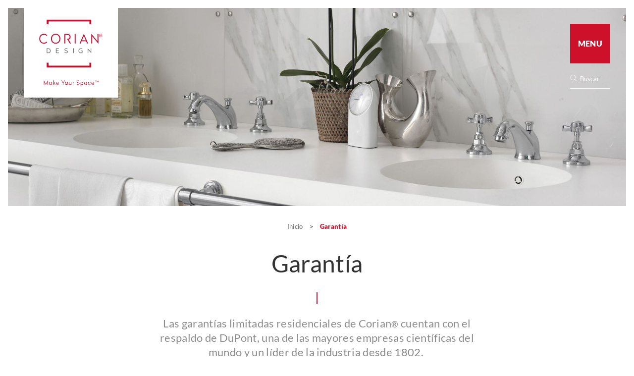

--- FILE ---
content_type: text/html; charset=utf-8
request_url: https://www.corian.mx/-warranty-
body_size: 39902
content:
 






  




  




  












<!DOCTYPE html>
<html lang="es-mx" xml:lang="es-mx" class="ltr en no-js">
<head>
    <title>Garantía</title>
<meta name="description" content="svg-icon-warranty" />
<meta charset="UTF-8" name="viewport" content="width=device-width, initial-scale=1">
<link rel="alternate" href="https://www.corian.com" hreflang="es-mx" />
<link rel="stylesheet" href="/_assets/css/normalize.css" type="text/css" />
<link rel="stylesheet" href="/_assets/css/common.css" type="text/css" />
<!-- inject:css -->
<link rel="stylesheet" href="/_assets/css/style.min.css?00001">
<!-- endinject -->
<link rel="stylesheet" href="/_assets/css/responsive.css" type="text/css" />



<link rel="shortcut icon" href="favicon.ico" type="image/x-icon" />
<link rel="apple-touch-icon" href="apple-touch-icon.png" />
<script src="//assets.adobedtm.com/21fa3c337531/c3d49d116328/launch-14d9d5ea312e.min.js" async ></script>    <style>
        .rubrique__preload {
            position: fixed;
            width: 100%;
            height: 100vh;
            top: 0;
            left: 0;
            background-color: #fff;
            z-index: 9991;
        }
        .preloader:after {
            content: '';
            display: block;
            width: 100%;
            height: 100%;
            position: absolute;
            top: 0;
            left: 0;
            background-color: white;
            z-index: 0;
            background-repeat: no-repeat;
            background-position: center center;
            background-image: url('[data-uri]')
        }
        #dupontCorian > .wrapper.init {
            clip-path: inset(50%);
        }
        #dupontCorian > .wrapper.loaded {
            clip-path: inset(0%);
        }
        @media screen and (max-width: 425px) {
            #dupontCorian > .wrapper {
                clip-path: none;
                transition: none
            }
        }
    </style>
</head>
<body class="section_page  rubrique-40 " >
<div id="dupontCorian" class="main center2200px">
    <nav class="quicknav ease">
    <div class="quicknav__wrapper">
        <a  href="javascript:void(0)" class="quicknav--menu flex align-c">
            <div class="font-menu">
                <span>Menu</span>
                <span>Cerrar</span>
            </div>
        </a><a href="-colors-of-corian-r-" class="flex align-c">
        <p class="ease flex align-c">
            <span>Colores de Corian®</span>
        </p>
        <div class="font-qnav-color-tool"></div>
    </a>
        <a href="-find-a-dealer-" class="flex align-c">
            <p class="ease flex align-c">
                <span>Dónde comprar</span>
            </p>
            <div class="font-qnav-wtb"></div>
        </a>
        <a href="-contact-us-form-" class="flex align-c">
            <p class="ease flex align-c">
                <span>Contactános</span>
            </p>
            <div class="font-qnav-contact"></div>
        </a>
        <a href="-documentation-" class="flex align-c">
            <p class="ease flex align-c">
                <span>Documentación</span>
            </p>
            <div class="font-qnav-documentation"></div>
        </a>
        <a href="javascript:void(0)" class="flex align-c">
            <p class="ease flex align-c">
                <span>Volver a la cima</span>
            </p>
            <div class="font-qnav-backtop"></div>
        </a>
    </div>
</nav>
    <div class="wrapper ease">
        
        <header class="header-top header__vue">
             
            <div class="header-top__menu flex">
        <div class="header-top__menu__button">
            <a @click.prevent="header_active_menu=true" class="ease" href="#">
                Menu
            </a>
        </div>
        <div class="header-top__menu__search-bar">
            <form action="index.php?page=recherche" class="ease" method="get">
                <input name="page" type="hidden" value="recherche">
                <div class="flex align-c">
                    <p class="font-magnify-glass" style="color:white"></p>
                    <label for="Search" aria-label="Search">
                        <input role="none"  accesskey="4" autocapitalize="off" autocorrect="off" class="search text"
                               id="recherche" name="recherche" onblur="this.value='Buscar'" onclick="this.value=''"
                               type="search" value="Buscar">
                    </label>
                </div>
            </form>
        </div>
    </div>
    <div class="header-top__menu--opened ease">
        <div class="wrapper ease center2200px">
            <div class="row-1 flex">
                <div class="col-1 align-c flex">
                    <div class="language-block flex align-c">
                        <p class="font-globe"></p>
                        <p>
                            Idioma
                        </p>
                        <p class="font-right-arrow red" style="margin-top: 2px;"></p>
                        <a class="red" href="https://www.corian.com/choose-your-country.html">
                            Español (México)
                        </a>
                    </div>
                    <div class="col-1__separator center" data-remove="Visita nuestro sitio de Corian® Quartz" >|</div>
                    <div class="external-link">
                        <a class="red" href="https://www.corianquartz.mx/" target="_blank">
                            Visita nuestro sitio de Corian® Quartz
                        </a>
                    </div>
                </div>
                <div class="col-2 flex">
                    <div class="header-top__menu__button">
                        <a @click.prevent="header_active_menu=false" class="red" href="#">
                            Cerrar
                        </a>
                    </div>
                    <div class="header-top__menu__search-bar ease">
                        <form action="index.php?page=recherche" class="ease" method="get">
                            <input name="page" type="hidden" value="recherche">
                            <div class="flex align-c">
                                <p class="font-magnify-glass"></p>
                                <input accesskey="4" autocapitalize="off" autocorrect="off" class="search text"
                                       id="recherche2" name="recherche" onblur="this.value='Buscar'"
                                       onclick="this.value=''"
                                       type="search" value="Buscar">
                            </div>
                        </form>
                    </div>
                </div>
            </div>
            <div class="row-2">
                <div class="col-1">
                    <div :class="{active:mainItem.active}"
                         class="mainNavigation flex"
                         v-for="(mainItem, mainItemKey) in header_main_navigation">
                        <a :href="( (mainItem.subnav1.length>0) && (!mainItem.external_url && !mainItem.internal_url))?'javascript:void(0)': mainItemKey===0?'https://www.corian.mx':mainItem.href"
                           @click="(!mainItem.external_url && !mainItem.internal_url)?setActive(mainItem.id, 1):'', startTransitionItems(mainItem.id,$event)" :key="mainItemKey">
                            <h3 class="ease">
                                <span :class="{highlight:Number(mainItem.id) === 11}"
                                      v-html="$options.filters.convertStringJson(mainItem.title)"></span>
                            </h3>
                        </a>
                        <div class="subNavigation"
                             v-if="mainItem.subnav1.length>0 && mainItem.active">
                            <div class="subNavigation__items grid">
                                <div v-for="subItem1 in mainItem.subnav1">
                                    <a :class="{active:subItem1.active}"
                                       :href="(subItem1.subnav2.length>0)?'javascript:void(0)':subItem1.href"
                                       @click="subItem1.subnav2_active=(subItem1.subnav2.length>0)?!subItem1.subnav2_active:false"
                                       class="needsclick">
                                        <div class="flex">
                                            <p :class="{down:subItem1.subnav2_active}" class="font-right-arrow red"></p>
                                            <p v-html="$options.filters.convertStringJson(subItem1.title)"></p>
                                        </div>
                                    </a>
                                    <div class="subSubNavigation__items"
                                         v-if="subItem1.subnav2_active">
                                        <a :class="{active:subItem2.active}" :href="subItem2.href"
                                           class="needsclick" v-for="subItem2 in subItem1.subnav2">
                                            <div class="flex">
                                                <p v-html="$options.filters.convertStringJson(subItem2.title)"></p>
                                            </div>
                                        </a>
                                    </div>
                                </div>
                            </div>
                        </div>
                    </div>
                </div>
            </div>
            <div class="row-3 flex">
                <div class="social-bar flex align-c">
    <a aria-label="Facebook" href="https://www.facebook.com/CorianDesign/" target="_blank" class="anim-stroke">
        <svg aria-hidden="true" id="icon-facebook" width="7.69" height="15.312" viewBox="0 0 7.69 15.312">
            <path d="M5090.66,373.813v2.107H5089V378.5h1.66v7.654h3.42V378.5h2.29s0.21-1.235.32-2.586h-2.6v-1.761a0.783,0.783,0,0,1,.74-0.617h1.86V370.85h-2.53C5090.58,370.85,5090.66,373.428,5090.66,373.813Z"
                  transform="translate(-5089 -370.844)"/>
        </svg>
    </a>
    <!-- <a aria-label="Twitter"  href="https://twitter.com/coriandesign" target="_blank"  class="anim-stroke">
        <svg aria-hidden="true" id="icon-twitter" width="20" viewBox="0 0 1668.56 1221.19">
            <path d="M283.94,167.31l386.39,516.64L281.5,1104h87.51l340.42-367.76L984.48,1104h297.8L874.15,558.3l361.92-390.99
		h-87.51l-313.51,338.7l-253.31-338.7H283.94z M412.63,231.77h136.81l604.13,807.76h-136.81L412.63,231.77z"/>
        </svg>
    </a>
    <a aria-label="Pinterest"  href="https://pinterest.com/coriandesign/" target="_blank"  class="anim-stroke">
        <svg aria-hidden="true" id="icon-pinterest" width="11.97" height="15.281" viewBox="0 0 11.97 15.281">
            <path d="M5142.72,371.568a5.827,5.827,0,0,0-4.08-1.568,6.434,6.434,0,0,0-4.74,1.835,5.444,5.444,0,0,0-1.59,3.757,3.537,3.537,0,0,0,1.89,3.5,0.644,0.644,0,0,0,.24.049,0.535,0.535,0,0,0,.52-0.429c0.04-.152.13-0.525,0.17-0.688a0.639,0.639,0,0,0-.17-0.7,2.245,2.245,0,0,1-.5-1.519,3.812,3.812,0,0,1,3.94-3.85c2.04,0,3.3,1.162,3.3,3.032a6.311,6.311,0,0,1-.71,3.076,2.107,2.107,0,0,1-1.74,1.226,1.144,1.144,0,0,1-.92-0.422,1.068,1.068,0,0,1-.19-0.923c0.09-.385.22-0.788,0.34-1.176a7.636,7.636,0,0,0,.42-1.917,1.387,1.387,0,0,0-1.39-1.53c-1.06,0-1.89,1.081-1.89,2.461a3.691,3.691,0,0,0,.26,1.377c-0.13.568-.93,3.946-1.08,4.583-0.08.372-.61,3.308,0.26,3.542,0.97,0.263,1.84-2.6,1.93-2.92,0.07-.263.33-1.257,0.48-1.867a2.94,2.94,0,0,0,1.96.763,4.38,4.38,0,0,0,3.52-1.769,7.141,7.141,0,0,0,1.32-4.342A5,5,0,0,0,5142.72,371.568Z"
                  transform="translate(-5132.31 -370)"/>
        </svg>
    </a> -->
    <a aria-label="Youtube"  href="https://www.youtube.com/user/CorianDesign" target="_blank"  class="anim-stroke">
        <svg aria-hidden="true" id="icon-youtube" width="13.66" height="16.156" viewBox="0 0 13.66 16.156">
            <path d="M5165.53,381.813h-0.9V381.3a0.422,0.422,0,0,1,.43-0.416h0.05a0.422,0.422,0,0,1,.43.416Zm-3.38-1.1a0.377,0.377,0,0,0-.41.336v2.5a0.376,0.376,0,0,0,.41.335,0.386,0.386,0,0,0,.42-0.335v-2.5A0.387,0.387,0,0,0,5162.15,380.71Zm5.49-1.4v4.764a2.171,2.171,0,0,1-2.24,2.077h-9.2a2.171,2.171,0,0,1-2.24-2.077v-4.764a2.171,2.171,0,0,1,2.24-2.077h9.2A2.171,2.171,0,0,1,5167.64,379.309Zm-10.83,5.281v-5.018h1.14v-0.744l-3.04,0v0.731l0.95,0v5.032h0.95Zm3.42-4.27h-0.95V383a4.07,4.07,0,0,1,0,.65c-0.08.207-.42,0.428-0.56,0.022a6.3,6.3,0,0,1,0-.654l-0.01-2.7h-0.94v2.655c0,0.407-.01.71,0,0.849a0.871,0.871,0,0,0,.25.689,1.152,1.152,0,0,0,1.45-.479v0.554h0.76V380.32h0Zm3.04,3.068v-2.23c0-.85-0.64-1.359-1.52-0.671v-1.658h-0.95v5.723l0.78-.012,0.07-.356C5162.65,385.086,5163.28,384.469,5163.27,383.388Zm2.98-.3-0.71,0c0,0.028-.01.06-0.01,0.095v0.391a0.381,0.381,0,0,1-.38.381h-0.14a0.383,0.383,0,0,1-.39-0.381v-1.029h1.63v-0.605a8.793,8.793,0,0,0-.05-1.136,1.177,1.177,0,0,0-1.83-.517,1.057,1.057,0,0,0-.4.528,2.965,2.965,0,0,0-.12.943v1.33C5163.85,385.306,5166.57,384.993,5166.25,383.092Zm-3.66-7.218a0.675,0.675,0,0,0,.23.284,0.659,0.659,0,0,0,.39.106,0.576,0.576,0,0,0,.36-0.112,0.8,0.8,0,0,0,.27-0.335l-0.02.367h1.06v-4.436h-0.83V375.2a0.35,0.35,0,0,1-.7,0v-3.452h-0.87v2.992c0,0.381.01,0.635,0.02,0.764A1.187,1.187,0,0,0,5162.59,375.874Zm-3.21-2.506a3.688,3.688,0,0,1,.11-1,1.089,1.089,0,0,1,.39-0.576,1.153,1.153,0,0,1,.72-0.218,1.354,1.354,0,0,1,.63.14,1.048,1.048,0,0,1,.4.364,1.265,1.265,0,0,1,.2.462,3.359,3.359,0,0,1,.05.726v1.122a5.131,5.131,0,0,1-.05.907,1.5,1.5,0,0,1-.2.539,1.067,1.067,0,0,1-.41.369,1.336,1.336,0,0,1-.58.119,1.609,1.609,0,0,1-.61-0.1,0.816,0.816,0,0,1-.39-0.307,1.429,1.429,0,0,1-.2-0.5,4.692,4.692,0,0,1-.06-0.874v-1.175h0Zm0.83,1.762a0.421,0.421,0,1,0,.84,0v-2.361a0.421,0.421,0,1,0-.84,0v2.361Zm-2.93,1.193h1v-3.4l1.18-2.914h-1.09l-0.63,2.165L5157.1,370h-1.08l1.26,2.922v3.4Z"
                  transform="translate(-5153.97 -370)"/>
        </svg>
    </a>
    <a aria-label="Instagram"  href="https://www.instagram.com/coriandesign/" target="_blank"  class="anim-stroke">
        <svg aria-hidden="true" id="icon-instagram" xmlns="http://www.w3.org/2000/svg"
             xmlns:xlink="http://www.w3.org/1999/xlink" width="18px" height="18px">
            <path fill-rule="evenodd" fill="rgb(102, 102, 102)"
                  d="M13.032,18.000 L4.967,18.000 C2.228,18.000 -0.000,15.772 -0.000,13.033 L-0.000,4.967 C-0.000,2.228 2.228,-0.000 4.967,-0.000 L13.032,-0.000 C15.772,-0.000 18.000,2.228 18.000,4.967 L18.000,13.033 C18.000,15.772 15.772,18.000 13.032,18.000 ZM16.403,13.033 L16.403,4.967 C16.403,3.109 14.891,1.597 13.032,1.597 L4.967,1.597 C3.109,1.597 1.597,3.109 1.597,4.967 L1.597,13.033 C1.597,14.891 3.109,16.403 4.967,16.403 L13.033,16.403 C14.891,16.403 16.403,14.891 16.403,13.033 L16.403,13.033 ZM13.833,5.350 C13.525,5.350 13.223,5.225 13.005,5.007 C12.787,4.789 12.661,4.487 12.661,4.179 C12.661,3.870 12.787,3.568 13.005,3.351 C13.223,3.132 13.525,3.008 13.833,3.008 C14.141,3.008 14.444,3.132 14.661,3.351 C14.879,3.568 15.004,3.870 15.004,4.179 C15.004,4.487 14.879,4.789 14.661,5.007 C14.443,5.225 14.141,5.350 13.833,5.350 ZM9.000,13.638 C6.442,13.638 4.362,11.558 4.362,9.000 C4.362,6.443 6.442,4.362 9.000,4.362 C11.557,4.362 13.638,6.443 13.638,9.000 C13.638,11.558 11.557,13.638 9.000,13.638 ZM9.000,5.959 C7.323,5.959 5.959,7.323 5.959,9.000 C5.959,10.677 7.323,12.041 9.000,12.041 C10.677,12.041 12.041,10.677 12.041,9.000 C12.041,7.323 10.677,5.959 9.000,5.959 Z"/>
        </svg>
    </a>
    <a aria-label="Linkedin"  href="https://www.linkedin.com/company/corian-design" target="_blank"  class="anim-stroke">
        <svg aria-hidden="true" id="icon-linkedin" width="19px" height="18px">
            <path d="M18.250,11.395 L18.250,17.992 L14.392,17.992 L14.392,11.836 C14.392,10.290 13.833,9.235 12.437,9.235 C11.371,9.235 10.737,9.946 10.458,10.634 C10.356,10.880 10.330,11.222 10.330,11.567 L10.330,17.992 L6.470,17.992 C6.470,17.992 6.523,7.566 6.470,6.486 L10.330,6.486 L10.330,8.117 C10.322,8.129 10.311,8.143 10.304,8.155 L10.330,8.155 L10.330,8.117 C10.842,7.334 11.758,6.216 13.807,6.216 C16.346,6.216 18.250,7.861 18.250,11.395 ZM2.434,0.940 C1.113,0.940 0.250,1.799 0.250,2.927 C0.250,4.032 1.088,4.917 2.382,4.917 L2.408,4.917 C3.754,4.917 4.591,4.032 4.591,2.927 C4.566,1.799 3.754,0.940 2.434,0.940 ZM0.479,17.992 L4.337,17.992 L4.337,6.486 L0.479,6.486 L0.479,17.992 Z"/>
        </svg>
    </a>
    <!-- <a aria-label="Houzz"  href="https://www.houzz.jp/pro/dupontcorian/" target="_blank"  class="anim-stroke">
        <svg aria-hidden="true" id="icon-houzz" width="14px" height="24px">
            <path d="M14.000,4.839 C14.000,4.690 13.921,4.553 13.792,4.479 C13.664,4.406 13.505,4.407 13.379,4.483 L7.412,8.031 L7.412,0.414 C7.412,0.271 7.338,0.138 7.217,0.062 C7.095,-0.013 6.944,-0.020 6.816,0.044 L0.228,3.354 C0.088,3.425 0.000,3.568 0.000,3.725 L0.000,11.587 C0.000,11.692 0.040,11.791 0.109,11.867 C0.041,11.942 0.000,12.039 0.000,12.144 L0.000,19.448 C0.000,19.597 0.079,19.734 0.208,19.808 C0.271,19.844 0.341,19.862 0.412,19.862 C0.484,19.862 0.557,19.843 0.621,19.804 L6.588,16.256 L6.588,23.586 C6.588,23.726 6.658,23.856 6.775,23.933 C6.843,23.977 6.921,24.000 7.000,24.000 C7.056,24.000 7.112,23.989 7.165,23.965 L13.753,21.069 C13.903,21.003 14.000,20.854 14.000,20.690 L14.000,12.414 C14.000,12.367 13.989,12.322 13.974,12.279 C13.989,12.236 14.000,12.191 14.000,12.144 L14.000,4.839 ZM13.176,5.565 L13.176,11.418 L8.255,8.491 L13.176,5.565 ZM0.824,3.980 L6.588,1.084 L6.588,8.419 L0.824,10.954 L0.824,3.980 ZM0.824,18.723 L0.824,12.869 L5.745,15.796 L0.824,18.723 ZM6.816,15.354 C6.783,15.371 6.752,15.392 6.725,15.417 L0.775,11.878 L7.165,9.069 C7.241,9.035 7.303,8.980 7.347,8.912 L12.975,12.259 L6.816,15.354 ZM13.176,20.419 L7.412,22.954 L7.412,15.980 L13.176,13.084 L13.176,20.419 Z"/>
        </svg>
    </a> -->
</div>
                <a class="needsclick red-button font-square-right-arrow" href="-contact-us-form-">
                    Para estar al día
                </a>
            </div>
        </div>
    </div>
    <div class="header-top__logo">
        <a href="https://www.corian.mx" title="Corian® solid surfaces, Corian®>Homepage">
            <img alt="Corian® solid surfaces, Corian®" src="/_assets/img/header/corian-design-logo.svg">
            <img alt="Corian® solid surfaces, Corian®" src="/_assets/img/header/corian-design-solidsurface-logo.svg"
                 style="display: none">
        </a>
    </div>
    <div class="header-top__visitcqz ease">
        <a href="https://www.corianquartz.mx/" class="corianquartz-link" target="_blank">
            <p>Visit also</p><p>Corian<sup>®</sup> Quartz Products</p><p>At <span>Corianquartz.com</span></p>
        </a>
    </div>            
        </header>

        <!-- /.header-top -->
        <section id="main-section">
            
            
            
            
            
            
            
            
            
            
            
            
            
            
            
            
            <header class="header-template-case_study header-section-small-like img-preload">
            
            <picture>
                <source media="(max-width:414px)" srcset="sites/corian.mx/local/cache-vignettes/L600xH450/bathroom-surface-modern-retro-purity-01-d7e44.jpg?1752852671" >
                <source media="(max-width:1024px)" srcset="sites/corian.mx/local/cache-vignettes/L800xH600/bathroom-surface-modern-retro-purity-01-12fd9.jpg?1752852671" >
                <img src="sites/corian.mx/local/cache-vignettes/L1800xH1350/bathroom-surface-modern-retro-purity-01-d1ccf.jpg?1752852671" alt="sites/corian.mx/IMG/jpg/bathroom-surface-modern-retro-purity-01.jpg">
            </picture>
        </header>
    

<header class="breadcrumb pad2">
    <p>
        <a href="https://www.corian.mx/" class="ease">
            Inicio
        </a>
        
         <span>&gt;</span> <strong
                class="on">Garantía</strong>
        
    </p>
</header>
            <article class="section-template">
                
                <div class="section-template__title title center"><h1>Garantía</h1></div>
                <div class="red-separator"></div>
                <div class="section-template__subtitle subtitle center">Las garantías limitadas residenciales de Corian<sup>®</sup> cuentan con el respaldo de DuPont, una de las mayores empresas científicas del mundo y un líder de la industria desde 1802.&nbsp;</div>
                <div class="section-template__text text"><p>Nuestros productos de superficie son hermosos, creados para durar y f&aacute;ciles de mantener. El cuidado y el mantenimiento de rutina garantizan una belleza duradera y ayudan a conservar la apariencia original de las superficies. No obstante, es bueno saber que las superficies Corian<sup>®</sup> tambi&eacute;n incluyen la protecci&oacute;n de una garant&iacute;a limitada residencial transferible de 10 a&ntilde;os, respaldada por una empresa con una reputaci&oacute;n invaluable y un legado de m&aacute;s de 200 a&ntilde;os de innovaci&oacute;n cient&iacute;fica.&nbsp;</p>
<p>Garant&iacute;as Residenciales<br />
DuPont ha respaldado nuestras superficies innovadoras para el hogar por m&aacute;s de 40 a&ntilde;os. Nuestro compromiso con nuestros clientes residenciales es uno de los motivos por los que hemos logrado constantemente un 96&nbsp;% de satisfacci&oacute;n al cliente&nbsp;</p>
<p>Hacerlo Bien Desde el Inicio<br />
Para los propietarios, la protecci&oacute;n de las garant&iacute;as de Corian<sup>®</sup>&nbsp;comienzan con la instalaci&oacute;n. Nuestros minoristas o instaladores realizar&aacute;n el registro por usted y se asegurar&aacute;n de que la superficie cuente con la garant&iacute;a limitada de DuPont.&nbsp;</p>
<p>Descargue los PDF detallados a continuaci&oacute;n:&nbsp;</p>
<p><a href="/-documentation-#-warranty-109-">Garant&iacute;a de Corian<sup>®</sup>&nbsp;para propietarios residenciales</a></p>
<p>Garant&iacute;as Comerciales<br />
Los arquitectos, los constructores y los dise&ntilde;adores dif&iacute;cilmente se sorprender&aacute;n de saber que DuPont ofrece algunas de las garant&iacute;as m&aacute;s estrictas para superficies. DuPont ha trabajado estrechamente por d&eacute;cadas, con nuestros valiosos clientes en la comunidad creativa.&nbsp;</p>
<p>En caso de consultas sobre la garant&iacute;a,&nbsp;cont&aacute;ctenos.&nbsp;</p>
<p>Descargue los PDF detallados a continuaci&oacute;n:&nbsp;</p>
<p><a href="/-documentation-#-warranty-109-">Garant&iacute;a de Corian<sup>®</sup>&nbsp;para proyectos comerciales</a></p>
<p>&nbsp;</p></div>
                
                

                
                
                
                
            </article>
            
            
        </section>
        <!-- /#main-section -->
        <footer class="footer">
    <div class="footer_data align-c">
        <div class="pad2"></div>
        <div class="flex">
            <p class="footer_nav-l2">
                    <span style="padding: 0" data-trad="Contáctenos">
                            <a class="anim-stroke" href="-contact-us-form-">
                                 Contáctenos
                             </a>
                             <span>|</span></span>
                <span style="padding: 0" data-trad="Experiencia y Garantía">
                            <a class="anim-stroke" href="-warranty-">
                                  Experiencia y Garantía
                              </a>
                              <span>|</span></span>
                <span style="padding: 0" data-trad="Visita nuestro sitio de Corian® Quartz">
                            <a class="anim-stroke" href="https://www.corianquartz.mx/">
                                  Visita nuestro sitio de Corian® Quartz
                              </a>
                              <span>|</span></span>
                <span style="padding: 0" data-trad="Documentación">
                            <a class="anim-stroke" href="-documentation-">
                                 Documentación
                             </a>
                             <span>|</span></span>
                            <span style="padding: 0" data-trad="¿Dónde comprar Corian®? ">
                                <a class="anim-stroke" href="-find-a-dealer-">
                                      ¿Dónde comprar Corian®? 
                                  </a>
                                  <span>|</span>
                            </span>
                            <span style="padding: 0" data-trad="Nuestra Empresa">
                                <a class="anim-stroke" href="our-company">
                                     Nuestra Empresa
                                 </a>
                                <span>|</span>
                            </span>
                            <span style="padding: 0" data-trad="*">
                                <a class="anim-stroke" href="footer sustainability link">
                                     *
                                 </a>
                                <span>|</span>
                            </span>
                            <span id="teconsent" consent="0" aria-label="Open Cookie Preferences Modal" class="truste_caIcon_display" role="complementary" style="display: inline-block !important;"></span>
            </p>
            <div class="social-bar flex align-c">
    <a aria-label="Facebook" href="https://www.facebook.com/CorianDesign/" target="_blank" class="anim-stroke">
        <svg aria-hidden="true" id="icon-facebook" width="7.69" height="15.312" viewBox="0 0 7.69 15.312">
            <path d="M5090.66,373.813v2.107H5089V378.5h1.66v7.654h3.42V378.5h2.29s0.21-1.235.32-2.586h-2.6v-1.761a0.783,0.783,0,0,1,.74-0.617h1.86V370.85h-2.53C5090.58,370.85,5090.66,373.428,5090.66,373.813Z"
                  transform="translate(-5089 -370.844)"/>
        </svg>
    </a>
    <!-- <a aria-label="Twitter"  href="https://twitter.com/coriandesign" target="_blank"  class="anim-stroke">
        <svg aria-hidden="true" id="icon-twitter" width="20" viewBox="0 0 1668.56 1221.19">
            <path d="M283.94,167.31l386.39,516.64L281.5,1104h87.51l340.42-367.76L984.48,1104h297.8L874.15,558.3l361.92-390.99
		h-87.51l-313.51,338.7l-253.31-338.7H283.94z M412.63,231.77h136.81l604.13,807.76h-136.81L412.63,231.77z"/>
        </svg>
    </a>
    <a aria-label="Pinterest"  href="https://pinterest.com/coriandesign/" target="_blank"  class="anim-stroke">
        <svg aria-hidden="true" id="icon-pinterest" width="11.97" height="15.281" viewBox="0 0 11.97 15.281">
            <path d="M5142.72,371.568a5.827,5.827,0,0,0-4.08-1.568,6.434,6.434,0,0,0-4.74,1.835,5.444,5.444,0,0,0-1.59,3.757,3.537,3.537,0,0,0,1.89,3.5,0.644,0.644,0,0,0,.24.049,0.535,0.535,0,0,0,.52-0.429c0.04-.152.13-0.525,0.17-0.688a0.639,0.639,0,0,0-.17-0.7,2.245,2.245,0,0,1-.5-1.519,3.812,3.812,0,0,1,3.94-3.85c2.04,0,3.3,1.162,3.3,3.032a6.311,6.311,0,0,1-.71,3.076,2.107,2.107,0,0,1-1.74,1.226,1.144,1.144,0,0,1-.92-0.422,1.068,1.068,0,0,1-.19-0.923c0.09-.385.22-0.788,0.34-1.176a7.636,7.636,0,0,0,.42-1.917,1.387,1.387,0,0,0-1.39-1.53c-1.06,0-1.89,1.081-1.89,2.461a3.691,3.691,0,0,0,.26,1.377c-0.13.568-.93,3.946-1.08,4.583-0.08.372-.61,3.308,0.26,3.542,0.97,0.263,1.84-2.6,1.93-2.92,0.07-.263.33-1.257,0.48-1.867a2.94,2.94,0,0,0,1.96.763,4.38,4.38,0,0,0,3.52-1.769,7.141,7.141,0,0,0,1.32-4.342A5,5,0,0,0,5142.72,371.568Z"
                  transform="translate(-5132.31 -370)"/>
        </svg>
    </a> -->
    <a aria-label="Youtube"  href="https://www.youtube.com/user/CorianDesign" target="_blank"  class="anim-stroke">
        <svg aria-hidden="true" id="icon-youtube" width="13.66" height="16.156" viewBox="0 0 13.66 16.156">
            <path d="M5165.53,381.813h-0.9V381.3a0.422,0.422,0,0,1,.43-0.416h0.05a0.422,0.422,0,0,1,.43.416Zm-3.38-1.1a0.377,0.377,0,0,0-.41.336v2.5a0.376,0.376,0,0,0,.41.335,0.386,0.386,0,0,0,.42-0.335v-2.5A0.387,0.387,0,0,0,5162.15,380.71Zm5.49-1.4v4.764a2.171,2.171,0,0,1-2.24,2.077h-9.2a2.171,2.171,0,0,1-2.24-2.077v-4.764a2.171,2.171,0,0,1,2.24-2.077h9.2A2.171,2.171,0,0,1,5167.64,379.309Zm-10.83,5.281v-5.018h1.14v-0.744l-3.04,0v0.731l0.95,0v5.032h0.95Zm3.42-4.27h-0.95V383a4.07,4.07,0,0,1,0,.65c-0.08.207-.42,0.428-0.56,0.022a6.3,6.3,0,0,1,0-.654l-0.01-2.7h-0.94v2.655c0,0.407-.01.71,0,0.849a0.871,0.871,0,0,0,.25.689,1.152,1.152,0,0,0,1.45-.479v0.554h0.76V380.32h0Zm3.04,3.068v-2.23c0-.85-0.64-1.359-1.52-0.671v-1.658h-0.95v5.723l0.78-.012,0.07-.356C5162.65,385.086,5163.28,384.469,5163.27,383.388Zm2.98-.3-0.71,0c0,0.028-.01.06-0.01,0.095v0.391a0.381,0.381,0,0,1-.38.381h-0.14a0.383,0.383,0,0,1-.39-0.381v-1.029h1.63v-0.605a8.793,8.793,0,0,0-.05-1.136,1.177,1.177,0,0,0-1.83-.517,1.057,1.057,0,0,0-.4.528,2.965,2.965,0,0,0-.12.943v1.33C5163.85,385.306,5166.57,384.993,5166.25,383.092Zm-3.66-7.218a0.675,0.675,0,0,0,.23.284,0.659,0.659,0,0,0,.39.106,0.576,0.576,0,0,0,.36-0.112,0.8,0.8,0,0,0,.27-0.335l-0.02.367h1.06v-4.436h-0.83V375.2a0.35,0.35,0,0,1-.7,0v-3.452h-0.87v2.992c0,0.381.01,0.635,0.02,0.764A1.187,1.187,0,0,0,5162.59,375.874Zm-3.21-2.506a3.688,3.688,0,0,1,.11-1,1.089,1.089,0,0,1,.39-0.576,1.153,1.153,0,0,1,.72-0.218,1.354,1.354,0,0,1,.63.14,1.048,1.048,0,0,1,.4.364,1.265,1.265,0,0,1,.2.462,3.359,3.359,0,0,1,.05.726v1.122a5.131,5.131,0,0,1-.05.907,1.5,1.5,0,0,1-.2.539,1.067,1.067,0,0,1-.41.369,1.336,1.336,0,0,1-.58.119,1.609,1.609,0,0,1-.61-0.1,0.816,0.816,0,0,1-.39-0.307,1.429,1.429,0,0,1-.2-0.5,4.692,4.692,0,0,1-.06-0.874v-1.175h0Zm0.83,1.762a0.421,0.421,0,1,0,.84,0v-2.361a0.421,0.421,0,1,0-.84,0v2.361Zm-2.93,1.193h1v-3.4l1.18-2.914h-1.09l-0.63,2.165L5157.1,370h-1.08l1.26,2.922v3.4Z"
                  transform="translate(-5153.97 -370)"/>
        </svg>
    </a>
    <a aria-label="Instagram"  href="https://www.instagram.com/coriandesign/" target="_blank"  class="anim-stroke">
        <svg aria-hidden="true" id="icon-instagram" xmlns="http://www.w3.org/2000/svg"
             xmlns:xlink="http://www.w3.org/1999/xlink" width="18px" height="18px">
            <path fill-rule="evenodd" fill="rgb(102, 102, 102)"
                  d="M13.032,18.000 L4.967,18.000 C2.228,18.000 -0.000,15.772 -0.000,13.033 L-0.000,4.967 C-0.000,2.228 2.228,-0.000 4.967,-0.000 L13.032,-0.000 C15.772,-0.000 18.000,2.228 18.000,4.967 L18.000,13.033 C18.000,15.772 15.772,18.000 13.032,18.000 ZM16.403,13.033 L16.403,4.967 C16.403,3.109 14.891,1.597 13.032,1.597 L4.967,1.597 C3.109,1.597 1.597,3.109 1.597,4.967 L1.597,13.033 C1.597,14.891 3.109,16.403 4.967,16.403 L13.033,16.403 C14.891,16.403 16.403,14.891 16.403,13.033 L16.403,13.033 ZM13.833,5.350 C13.525,5.350 13.223,5.225 13.005,5.007 C12.787,4.789 12.661,4.487 12.661,4.179 C12.661,3.870 12.787,3.568 13.005,3.351 C13.223,3.132 13.525,3.008 13.833,3.008 C14.141,3.008 14.444,3.132 14.661,3.351 C14.879,3.568 15.004,3.870 15.004,4.179 C15.004,4.487 14.879,4.789 14.661,5.007 C14.443,5.225 14.141,5.350 13.833,5.350 ZM9.000,13.638 C6.442,13.638 4.362,11.558 4.362,9.000 C4.362,6.443 6.442,4.362 9.000,4.362 C11.557,4.362 13.638,6.443 13.638,9.000 C13.638,11.558 11.557,13.638 9.000,13.638 ZM9.000,5.959 C7.323,5.959 5.959,7.323 5.959,9.000 C5.959,10.677 7.323,12.041 9.000,12.041 C10.677,12.041 12.041,10.677 12.041,9.000 C12.041,7.323 10.677,5.959 9.000,5.959 Z"/>
        </svg>
    </a>
    <a aria-label="Linkedin"  href="https://www.linkedin.com/company/corian-design" target="_blank"  class="anim-stroke">
        <svg aria-hidden="true" id="icon-linkedin" width="19px" height="18px">
            <path d="M18.250,11.395 L18.250,17.992 L14.392,17.992 L14.392,11.836 C14.392,10.290 13.833,9.235 12.437,9.235 C11.371,9.235 10.737,9.946 10.458,10.634 C10.356,10.880 10.330,11.222 10.330,11.567 L10.330,17.992 L6.470,17.992 C6.470,17.992 6.523,7.566 6.470,6.486 L10.330,6.486 L10.330,8.117 C10.322,8.129 10.311,8.143 10.304,8.155 L10.330,8.155 L10.330,8.117 C10.842,7.334 11.758,6.216 13.807,6.216 C16.346,6.216 18.250,7.861 18.250,11.395 ZM2.434,0.940 C1.113,0.940 0.250,1.799 0.250,2.927 C0.250,4.032 1.088,4.917 2.382,4.917 L2.408,4.917 C3.754,4.917 4.591,4.032 4.591,2.927 C4.566,1.799 3.754,0.940 2.434,0.940 ZM0.479,17.992 L4.337,17.992 L4.337,6.486 L0.479,6.486 L0.479,17.992 Z"/>
        </svg>
    </a>
    <!-- <a aria-label="Houzz"  href="https://www.houzz.jp/pro/dupontcorian/" target="_blank"  class="anim-stroke">
        <svg aria-hidden="true" id="icon-houzz" width="14px" height="24px">
            <path d="M14.000,4.839 C14.000,4.690 13.921,4.553 13.792,4.479 C13.664,4.406 13.505,4.407 13.379,4.483 L7.412,8.031 L7.412,0.414 C7.412,0.271 7.338,0.138 7.217,0.062 C7.095,-0.013 6.944,-0.020 6.816,0.044 L0.228,3.354 C0.088,3.425 0.000,3.568 0.000,3.725 L0.000,11.587 C0.000,11.692 0.040,11.791 0.109,11.867 C0.041,11.942 0.000,12.039 0.000,12.144 L0.000,19.448 C0.000,19.597 0.079,19.734 0.208,19.808 C0.271,19.844 0.341,19.862 0.412,19.862 C0.484,19.862 0.557,19.843 0.621,19.804 L6.588,16.256 L6.588,23.586 C6.588,23.726 6.658,23.856 6.775,23.933 C6.843,23.977 6.921,24.000 7.000,24.000 C7.056,24.000 7.112,23.989 7.165,23.965 L13.753,21.069 C13.903,21.003 14.000,20.854 14.000,20.690 L14.000,12.414 C14.000,12.367 13.989,12.322 13.974,12.279 C13.989,12.236 14.000,12.191 14.000,12.144 L14.000,4.839 ZM13.176,5.565 L13.176,11.418 L8.255,8.491 L13.176,5.565 ZM0.824,3.980 L6.588,1.084 L6.588,8.419 L0.824,10.954 L0.824,3.980 ZM0.824,18.723 L0.824,12.869 L5.745,15.796 L0.824,18.723 ZM6.816,15.354 C6.783,15.371 6.752,15.392 6.725,15.417 L0.775,11.878 L7.165,9.069 C7.241,9.035 7.303,8.980 7.347,8.912 L12.975,12.259 L6.816,15.354 ZM13.176,20.419 L7.412,22.954 L7.412,15.980 L13.176,13.084 L13.176,20.419 Z"/>
        </svg>
    </a> -->
</div>
        </div>
        <div class="pad1"></div>
        <p class="footer_links footer_nav-l1">
            
                <a class="anim-stroke" href="privacy">Privacidad</a> <span>|</span>
            
                <a class="anim-stroke" href="avisos-legales">Avisos Legales</a> <span>|</span>
            
        </p>
        <div class="pad2"></div>
    </div>
    <div class="footer_copyright">
        © 2026 DuPont. DuPont™, the DuPont Oval Logo, and all trademarks and service marks denoted with ™, ℠ or ® are owned by affiliates of DuPont de Nemours, Inc. unless otherwise noted.
    </div>
</footer>        <!--.footer-->
    </div>
</div>
<!--.main-->

<script>!function (s) {
    "use strict";
    var e = function (e, n, t) {
        var o, i = s.document, r = i.createElement("link");
        if (n) o = n; else {
            var d = (i.body || i.getElementsByTagName("head")[0]).childNodes;
            o = d[d.length - 1]
        }
        var a = i.styleSheets;
        r.rel = "stylesheet", r.href = e, r.media = "only x", function e(n) {
            if (i.body) return n();
            setTimeout(function () {
                e(n)
            })
        }(function () {
            o.parentNode.insertBefore(r, n ? o : o.nextSibling)
        });
        var l = function (e) {
            for (var n = r.href, t = a.length; t--;) if (a[t].href === n) return e();
            setTimeout(function () {
                l(e)
            })
        };

        function f() {
            r.addEventListener && r.removeEventListener("load", f), r.media = t || "all"
        }

        return r.addEventListener && r.addEventListener("load", f), (r.onloadcssdefined = l)(f), r
    };
    "undefined" != typeof exports ? exports.loadCSS = e : s.loadCSS = e
}("undefined" != typeof global ? global : this);
</script>

<!-- inject:js -->
<script src="/_assets/js/main.min.js?000009" ></script>
<!-- endinject -->
<script>
    /*Waiting for Vuejs Async Loading*/
    (function () {
        var timer = setInterval(function () {
            if (typeof window.Vue === 'function') {
                clearInterval(timer);
                vueReady();
                return;
            }
        }, 1000 / 60)
    })();
    function vueReady() {
        if (vm_header) {
            vm_header.$set(vm_header.$data.header_spip, 'id_secteur', Number('11'));
            vm_header.$set(vm_header.$data.header_spip, 'id_homepage', Number(''));
            vm_header.$set(vm_header.$data.header_spip, 'id_parent', Number('112'));
            vm_header.$set(vm_header.$data.header_spip, 'id_rubrique', Number('40'));
            vm_header.$set(vm_header.$data.header_spip, 'id_article', Number(''));
            vm_header.$set(vm_header.$data.header_spip, 'template', '');
        }
    }
</script>


<script>
    // Adobe Tracking
    if (corian.track) {
        corian.track.init()
    }
</script><style>
  .header-cookie{ display: none!important }
  option[value="Shower Enclosures"] { display: none!important }
  h1.disclaimer-not-offered-emea { display: none }
</style>
<script>
  (function() {
    var timer = setInterval(function() {
        if (typeof window.jQuery === 'function') {
            clearInterval(timer);
            local_custom_script_ready();
            return;
        }
    }, 1000 / 60)
})();

function local_custom_script_ready() {
    $('html').attr('data-version', 'mx');
}
</script>



<!-- EXTRA ADDING DEALER LOCATOR  -->
<!-- EXTRA ADDING DEALER LOCATOR -->

<!-- NEW COLORS TOOL -->



<script type="text/javascript">
window.addEventListener('load', function () {
    var trustArcLogo = document.querySelector('#teconsent');
    var trustArcLink = document.querySelector('.footer_links');
    trustArcLogo.removeAttribute('style');
    trustArcLogo.style.display = 'inline';
    trustArcLogo.querySelector('a').innerHTML = '*';
    trustArcLink.appendChild(trustArcLogo);
})
</script></body>
</html>

<div class="referer-hack" style="display: none;"></div>

--- FILE ---
content_type: text/css
request_url: https://www.corian.mx/_assets/css/responsive.css
body_size: 1015
content:
@media screen and (max-width:1024px){html{touch-action:manipulation}#dupontCorian .quicknav{right:.5rem}#dupontCorian .header-top__menu--opened .row-2{margin-top:0;padding-top:1rem}#dupontCorian .center990px{width:80vw}#dupontCorian .header-top__menu--opened .subNavigation__items{grid-gap:.25rem}#dupontCorian .header-top__logo{width:165px}#dupontCorian .header-top__visitcqz{top:155px;width:165px}#dupontCorian .header-top__visitcqz a{padding:10px 5px}#dupontCorian .section-template{padding:0 5vw}#dupontCorian .footer_data .flex{flex-wrap:wrap}#dupontCorian .footer_data .social-bar{margin-top:1rem;margin-left:-1rem}}@media screen and (max-width:768px){#dupontCorian .results_articles>.flex{display:block!important;width:100%!important}#dupontCorian .header-top__logo{transform:scale(.8);transform-origin:0 0}#dupontCorian .header-top__visitcqz{top:120px;width:132px}#dupontCorian .header-top__visitcqz p{font-size:x-small}#dupontCorian div[data-custom=contact-form] .col-separator{display:none}#dupontCorian div[data-custom=contact-form] a.tab-option{padding:15px!important;flex:1}#dupontCorian .footer a{font-size:.8rem}}@media screen and (max-height:750px){#dupontCorian .header-top__menu--opened .row-2,#dupontCorian .header-top__menu--opened .row-3{margin-top:0!important;padding:0 3rem 0!important}#dupontCorian .header-top__menu__search-bar form{top:0}.mainslider-3>.homepage__main-slider__link{right:25%!important}.homepage__main-slider__link h2{font-size:6vh!important}.mainslider-1>.homepage__main-slider__link{top:25%!important}.mainslider-4>.homepage__main-slider__link{top:57%!important}.homepage__main-slider__link p{font-size:initial!important}}@media screen and (max-width:425px){.mobile-only{display:block!important}iframe[src*=sink-basin-tool]{width:calc(375px - 2rem)!important}iframe[src*=color-tool]{width:calc(100vw - 2rem)!important}#dupontCorian .col-1__separator,#dupontCorian .header-top__menu__search-bar{display:none}#dupontCorian .breadcrumb a,#dupontCorian .header-top__menu__button a,#dupontCorian .wrapper{transition:none!important}#dupontCorian .header-top__visitcqz{top:110px;width:115px;left:0}#dupontCorian .header-top__visitcqz p{font-size:xx-small}#dupontCorian .quicknav{transform:scale(.8) translateY(-60%);transform-origin:right bottom;right:-1px}#dupontCorian .quicknav__wrapper a{padding:.5rem;background-color:#fff}#dupontCorian .quicknav a:not(:first-child):not(:last-child){display:none}#dupontCorian .quicknav__wrapper a:hover>p{display:none}#dupontCorian .quicknav__wrapper a:hover>div,#dupontCorian .quicknav__wrapper a:hover>div:before{background-color:#fff;color:initial}#dupontCorian .breadcrumb{padding:2rem 0!important}#dupontCorian .section-template{padding:25px!important}#dupontCorian .header-top__logo{transform:scale(.7)!important;top:0;left:0;padding:1rem!important}#dupontCorian .header-top__menu,#dupontCorian .header-top__menu__search-bar{margin:0}#dupontCorian .header-top__menu--opened .row-1>.col-1{flex-direction:column;text-align:left;-ms-align-items:flex-start;align-items:flex-start}#dupontCorian .header-top__menu--opened .row-1,#dupontCorian .header-top__menu--opened .row-2,#dupontCorian .header-top__menu--opened .row-3{padding:1rem}.mainNavigation{flex-direction:column}.mainNavigation a{width:100%}.filter-by{font-size:1.5rem!important}#dupontCorian .header-top__menu--opened .subNavigation__items{position:static;margin-bottom:1rem}#dupontCorian .header-top__menu--opened .mainNavigation h3{margin-bottom:1rem}#dupontCorian .header-top__menu--opened .mainNavigation.active .subNavigation__items>a{opacity:1;transform:none;margin-left:0;font-size:.85rem}#dupontCorian .header-top__menu--opened .mainNavigation:after{width:100%;position:static;margin:0 0 1rem 0;background-color:#e0e0e0}#dupontCorian .header-top__menu--opened .header-top__menu__search-bar{display:block}#dupontCorian .header-top__menu--opened .mainNavigation h3>span:not(.highlight){padding-left:0}#dupontCorian .header-top__menu--opened>.wrapper{overflow-y:scroll;height:100vh}#dupontCorian .header-top__menu--opened .row-1>.col-1>div,#dupontCorian .header-top__menu__search-bar input[type=search]{font-size:.7rem}#dupontCorian .header-top__menu--opened .row-1>.col-1>div.external-link{margin-top:.5rem;margin-left:1.5rem}#dupontCorian .header-top__menu--opened a{white-space:initial;line-height:1.5;font-weight:700}#dupontCorian .header-top__menu--opened .row-3{flex-wrap:wrap;justify-content:center}#dupontCorian .header-top__menu--opened .row-3>a{order:1}#dupontCorian .header-top__menu--opened .row-3 .social-bar{margin:1rem 0;flex-basis:100%;order:2;justify-content:space-between}#dupontCorian .header-top__menu--opened .subNavigation__items{grid-auto-rows:auto}#dupontCorian .header-section-small-like,#dupontCorian .header-section-small-like img,body.article_page #dupontCorian .header-top,body.section_page #dupontCorian .header-top{height:160px!important}#dupontCorian .section-template__title{width:100%;font-size:5vw}#dupontCorian .section-template__title h2{margin:0}#dupontCorian .red-separator{margin:1rem auto}#dupontCorian .footer .footer_nav-l1 span{padding:5px}#dupontCorian .footer .footer_nav-l2{display:inline-flex;flex-direction:column;line-height:2}.featherlight-content{width:100%!important}}html[data-device=mobile] .header-top__visitcqz{visibility:visible!important}html[data-device=mobile] .homepage__main-slider legend{visibility:visible!important;top:auto!important;bottom:5px!important}html[data-device=mobile] .homepage__main-slider :is(.slick-slide,img){max-height:50vh!important;height:50vh!important;image-rendering:-webkit-optimize-contrast}html[data-device=mobile] #dupontCorian .header-top__logo{height:80px;width:110px;transform:none!important;padding:5px!important}html[data-device=mobile] #dupontCorian .header-top__logo img{width:65%;transform:none!important;image-rendering:-webkit-optimize-contrast}

--- FILE ---
content_type: image/svg+xml
request_url: https://www.corian.mx/_assets/img/header/corian-design-solidsurface-logo.svg
body_size: 1362
content:
<?xml version="1.0" encoding="utf-8"?>
<!-- Generator: Adobe Illustrator 23.0.3, SVG Export Plug-In . SVG Version: 6.00 Build 0)  -->
<svg version="1.1" id="Calque_1" xmlns="http://www.w3.org/2000/svg" xmlns:xlink="http://www.w3.org/1999/xlink" x="0px" y="0px"
	 viewBox="0 0 156.3 113.5" style="enable-background:new 0 0 156.3 113.5;" xml:space="preserve">
<style type="text/css">
	.st0{fill:#D91A32;}
</style>
<g>
	<polygon class="st0" points="124.3,101.7 124.3,108.8 23.4,108.8 23.4,101.7 18.7,101.7 18.7,113.5 129,113.5 129,101.7 	"/>
	<polygon class="st0" points="23.4,11.7 23.4,4.7 124.3,4.7 124.3,11.7 129,11.7 129,0 18.7,0 18.7,11.7 	"/>
	<path class="st0" d="M52.5,47c0,7-5,12.1-11.7,12.1C34,59.1,29.1,54,29.1,47c0-7,4.9-12.2,11.7-12.2C47.5,34.8,52.5,40,52.5,47
		 M31.5,47c0,5.7,3.9,9.9,9.3,9.9c5.4,0,9.3-4.2,9.3-9.9c0-5.7-3.9-9.9-9.3-9.9C35.4,37.1,31.5,41.2,31.5,47 M90.2,58.7h-2.4V35.2
		h2.4V58.7z M75.9,58.7h2.9L72.7,49c3-0.9,5-3.2,5-6.7c0-4.6-3.5-7.1-8.3-7.1h-7v23.5h2.4v-5.2v-4v-2.2V45v-7.7h4.4c3.6,0,6,1.7,6,5
		c0,3.3-2.3,5-6,5h-0.5l3.4,5.4L75.9,58.7z M110.7,35.2h-0.5L99.9,58.7h2.6l2.4-5.5h11.3l2.4,5.5h2.6L110.7,35.2z M115.2,51h-9.4
		l4.7-10.8l3.6,8.3L115.2,51z M114.1,48.5l1.1,2.5L114.1,48.5z M110.5,40.2L105.8,51L110.5,40.2z M146.5,35.2h-2.4v17.7l-14.7-17.7
		h-0.5v23.5h2.4V40.9L146,58.7h0.5V35.2z M18.2,54.1c-1.6,1.6-3.8,2.7-6.5,2.7c-0.2,0-0.5,0-0.7,0c-2.7-0.2-5-1.4-6.5-3.4
		c-1.3-1.7-2.1-3.9-2.1-6.5l0,0c0,0,0,0,0,0c0-2.6,0.8-4.8,2.1-6.5c1.5-2,3.8-3.2,6.5-3.4c0.2,0,0.5,0,0.7,0c2.7,0,4.9,1.1,6.5,2.7
		c0.1,0.1,0.2,0.2,0.3,0.3l1.5-1.8c-0.1-0.1-0.1-0.1-0.2-0.2c-2.1-2.2-4.9-3.3-8.2-3.3c-0.2,0-0.5,0-0.7,0c-3.4,0.2-6.2,1.6-8.2,4
		C1,40.9,0,43.7,0,46.9c0,0,0,0,0,0l0,0c0,3.2,1,6.1,2.8,8.2c2,2.3,4.8,3.8,8.2,4c0.2,0,0.5,0,0.7,0c3.4,0,6-1.2,8.2-3.3
		c0,0,0,0,0.1-0.1L18.4,54C18.3,54,18.3,54.1,18.2,54.1"/>
	<path class="st0" d="M152.5,37.5c0.6,0,1,0.3,1,0.8c0,0.5-0.4,0.8-1,0.8h-0.7v-1.5H152.5z M151.1,36.9v4.4h0.7v-1.6h0.8l1,1.6h0.8
		l-1.1-1.7c0.5-0.2,0.9-0.6,0.9-1.3c0-0.9-0.7-1.4-1.6-1.4H151.1z M152.6,35.8c1.8,0,3.1,1.4,3.1,3.3c0,1.9-1.3,3.3-3.1,3.3
		c-1.8,0-3.1-1.4-3.1-3.3C149.5,37.2,150.8,35.8,152.6,35.8 M152.6,35.2c-2.2,0-3.8,1.7-3.8,3.9c0,2.3,1.6,3.9,3.8,3.9
		c2.2,0,3.8-1.6,3.8-3.9C156.3,36.9,154.7,35.2,152.6,35.2"/>
	<g>
		<path class="st0" d="M5.3,71.2l-0.5,0.9c-0.5-0.4-1.2-0.7-2-0.7c-0.8,0-1.5,0.4-1.5,1.2c0,0.7,0.4,1,1.7,1.2
			c1.9,0.4,2.5,1,2.5,2.2c0,1.4-1,2.3-2.7,2.3c-1.1,0-2.1-0.4-2.8-1l0.6-0.9C1.2,77,2,77.3,2.8,77.3c1,0,1.6-0.4,1.6-1.3
			c0-0.7-0.5-1-1.8-1.3c-1.9-0.4-2.4-1-2.4-2.2c0-1.3,1-2.2,2.5-2.2C3.8,70.4,4.7,70.7,5.3,71.2z"/>
		<path class="st0" d="M19.7,74.3c0,2.3-1.6,3.9-3.8,3.9c-2.2,0-3.8-1.7-3.8-3.9c0-2.3,1.6-3.9,3.8-3.9C18,70.4,19.7,72.1,19.7,74.3
			z M13.1,74.3c0,1.7,1.2,3,2.8,3c1.6,0,2.8-1.2,2.8-3c0-1.7-1.2-3-2.8-3C14.2,71.4,13.1,72.6,13.1,74.3z"/>
		<path class="st0" d="M27.7,77.2h3.6v0.9h-4.7v-7.6h1.1V77.2z"/>
		<path class="st0" d="M39.2,78.1h-1.1v-7.6h1.1V78.1z"/>
		<path class="st0" d="M53,74.3c0,2.4-1.5,3.8-4.1,3.8h-2.3v-7.6h2.3C51.5,70.5,53,71.9,53,74.3z M47.7,71.5v5.7h1.2
			c2,0,3.1-1,3.1-2.8c0-1.8-1.1-2.8-3.1-2.8H47.7z"/>
		<path class="st0" d="M73,71.2l-0.5,0.9c-0.5-0.4-1.2-0.7-2-0.7c-0.8,0-1.5,0.4-1.5,1.2c0,0.7,0.4,1,1.7,1.2c1.9,0.4,2.5,1,2.5,2.2
			c0,1.4-1,2.3-2.7,2.3c-1.1,0-2.1-0.4-2.8-1l0.6-0.9c0.5,0.5,1.4,0.9,2.2,0.9c1,0,1.6-0.4,1.6-1.3c0-0.7-0.5-1-1.8-1.3
			c-1.9-0.4-2.4-1-2.4-2.2c0-1.3,1-2.2,2.5-2.2C71.4,70.4,72.3,70.7,73,71.2z"/>
		<path class="st0" d="M85.7,75.4c0,1.7-1,2.8-2.8,2.8c-1.9,0-2.8-1.1-2.8-2.8v-4.9h1.1v4.9c0,1.2,0.6,1.9,1.8,1.9
			c1.2,0,1.8-0.8,1.8-1.9v-4.9h1.1V75.4z"/>
		<path class="st0" d="M97.4,78.1l-1.8-2.9h0h-1.5v2.9h-1.1v-7.6h2.5c1.5,0,2.7,0.8,2.7,2.4c0,1.1-0.6,1.9-1.5,2.2l1.9,3.1H97.4z
			 M94.1,74.3h1.4c1,0,1.7-0.5,1.7-1.4c0-0.9-0.7-1.4-1.7-1.4h-1.4V74.3z"/>
		<path class="st0" d="M110,71.5h-3.5v2.4h3v1h-3v3.3h-1.1v-7.6h4.6V71.5z"/>
		<path class="st0" d="M122.3,78.1h-1.1l-0.7-1.6h-3.4l-0.7,1.6h-1.1l3.5-7.8h0L122.3,78.1z M117.5,75.7h2.6l-1.3-2.9L117.5,75.7z"
			/>
		<path class="st0" d="M134.9,71.5l-0.7,0.8c-0.5-0.5-1.2-0.9-2.1-0.9c-1.6,0-2.7,1.3-2.7,3c0,1.7,1.1,3,2.7,3c0.9,0,1.6-0.4,2.1-1
			l0.7,0.8c-0.7,0.8-1.6,1.1-2.8,1.1c-2.2,0-3.8-1.7-3.8-3.9c0-2.3,1.6-3.9,3.8-3.9C133.3,70.4,134.2,70.8,134.9,71.5z"/>
		<path class="st0" d="M146.4,71.5h-3.7v2.3h3.2v0.9h-3.2v2.4h3.7v1h-4.8v-7.6h4.7V71.5z"/>
	</g>
</g>
</svg>


--- FILE ---
content_type: application/x-javascript
request_url: https://assets.adobedtm.com/21fa3c337531/c3d49d116328/a132e529ab37/EX384730171ac3455888e03a23a9807fd3-libraryCode_source.min.js
body_size: 35900
content:
// For license information, see `https://assets.adobedtm.com/21fa3c337531/c3d49d116328/a132e529ab37/EX384730171ac3455888e03a23a9807fd3-libraryCode_source.js`.
function AppMeasurement_Module_ActivityMap(e){function t(){var e=l.pageYOffset+(l.innerHeight||0);e&&e>+d&&(d=e)}function n(){if(c.scrollReachSelector){var t=e.d.querySelector&&e.d.querySelector(c.scrollReachSelector);t?(d=t.scrollTop||0,t.addEventListener("scroll",(function(){var e;(e=t&&t.scrollTop+t.clientHeight||0)>d&&(d=e)}))):0<f--&&setTimeout(n,1e3)}}function i(e,t){var n,i,r;if(e&&t&&(n=c.c[t]||(c.c[t]=t.split(","))))for(r=0;r<n.length&&(i=n[r++]);)if(-1<e.indexOf(i))return null;return e}function r(t,n,i,r,a){var o,s;if((t.dataset&&(s=t.dataset[n])||t.getAttribute&&((s=t.getAttribute("data-"+i))||(s=t.getAttribute(i))))&&(o=s),!o&&e.useForcedLinkTracking&&a){var c;if(t=t.onclick?""+t.onclick:"",n="",r&&t&&0<=(i=t.indexOf(r))){for(i+=r.length;i<t.length;)if(s=t.charAt(i++),0<="'\"".indexOf(s)){c=s;break}for(var l=!1;i<t.length&&c&&(s=t.charAt(i),l||s!==c);)"\\"===s?l=!0:(n+=s,l=!1),i++}(c=n)&&(e.w[r]=c)}return o||a&&e.w[r]}function a(e,t,n){var r;return(r=c[t](e,n))&&i(s(r),c[t+"Exclusions"])}function o(e,t,n){var i;if(e&&!(1===(i=e.nodeType)&&(i=e.nodeName)&&(i=i.toUpperCase())&&p[i])&&(1===e.nodeType&&(i=e.nodeValue)&&(t[t.length]=i),n.a||n.t||n.s||!e.getAttribute||((i=e.getAttribute("alt"))?n.a=i:(i=e.getAttribute("title"))?n.t=i:"IMG"==(""+e.nodeName).toUpperCase()&&(i=e.getAttribute("src")||e.src)&&(n.s=i)),(i=e.childNodes)&&i.length))for(e=0;e<i.length;e++)o(i[e],t,n)}function s(e){if(null==e||null==e)return e;try{return e.replace(RegExp("^[\\s\\n\\f\\r\\t\t-\r \xa0\u1680\u180e\u2000-\u200a\u2028\u2029\u205f\u3000\ufeff]+","mg"),"").replace(RegExp("[\\s\\n\\f\\r\\t\t-\r \xa0\u1680\u180e\u2000-\u200a\u2028\u2029\u205f\u3000\ufeff]+$","mg"),"").replace(RegExp("[\\s\\n\\f\\r\\t\t-\r \xa0\u1680\u180e\u2000-\u200a\u2028\u2029\u205f\u3000\ufeff]{1,}","mg")," ").substring(0,254)}catch(e){}}var c=this;c.s=e;var l=window;l.s_c_in||(l.s_c_il=[],l.s_c_in=0),c._il=l.s_c_il,c._in=l.s_c_in,c._il[c._in]=c,l.s_c_in++,c._c="s_m";var u,d=0,f=60;c.c={};var p={SCRIPT:1,STYLE:1,LINK:1,CANVAS:1};c._g=function(){var t,n,i,r=e.contextData,o=e.linkObject;(t=e.pageName||e.pageURL)&&(n=a(o,"link",e.linkName))&&(i=a(o,"region"))&&(r["a.activitymap.page"]=t.substring(0,255),r["a.activitymap.link"]=128<n.length?n.substring(0,128):n,r["a.activitymap.region"]=127<i.length?i.substring(0,127):i,0<d&&(r["a.activitymap.xy"]=10*Math.floor(d/10)),r["a.activitymap.pageIDType"]=e.pageName?1:0)},c._d=function(){c.trackScrollReach&&!u&&(c.scrollReachSelector?n():(t(),l.addEventListener&&l.addEventListener("scroll",t,!1)),u=!0)},c.link=function(e,t){var n;if(t)n=i(s(t),c.linkExclusions);else if((n=e)&&!(n=r(e,"sObjectId","s-object-id","s_objectID",1))){var a,l;(l=i(s(e.innerText||e.textContent),c.linkExclusions))||(o(e,a=[],n={a:void 0,t:void 0,s:void 0}),(l=i(s(a.join(""))))||(l=i(s(n.a?n.a:n.t?n.t:n.s?n.s:void 0)))||!(a=(a=e.tagName)&&a.toUpperCase?a.toUpperCase():"")||("INPUT"==a||"SUBMIT"==a&&e.value?l=i(s(e.value)):"IMAGE"==a&&e.src&&(l=i(s(e.src))))),n=l}return n},c.region=function(e){for(var t,n=c.regionIDAttribute||"id";e&&(e=e.parentNode);){if(t=r(e,n,n,n))return t;if("BODY"==e.nodeName)return"BODY"}}}function AppMeasurement(e){var t=this;t.version="2.23.0";var n=window;n.s_c_in||(n.s_c_il=[],n.s_c_in=0),t._il=n.s_c_il,t._in=n.s_c_in,t._il[t._in]=t,n.s_c_in++,t._c="s_c";var i=n.AppMeasurement.mc;i||(i=null);var r,a,o,s=n;try{for(r=s.parent,a=s.location;r&&r.location&&a&&""+r.location!=""+a&&s.location&&""+r.location!=""+s.location&&r.location.host===a.host;)r=(s=r).parent}catch(e){}t.log=function(e){try{console.log(e)}catch(e){}},t.Sa=function(e){return""+parseInt(e)==""+e},t.replace=function(e,t,n){return!e||0>e.indexOf(t)?e:e.split(t).join(n)},t.escape=function(e){var n,i;if(!e)return e;for(e=encodeURIComponent(e),n=0;7>n;n++)i="+~!*()'".substring(n,n+1),0<=e.indexOf(i)&&(e=t.replace(e,i,"%"+i.charCodeAt(0).toString(16).toUpperCase()));return e},t.unescape=function(e){if(!e)return e;e=0<=e.indexOf("+")?t.replace(e,"+"," "):e;try{return decodeURIComponent(e)}catch(e){}return unescape(e)},t.Rb=function(){var e,i=n.location.hostname,r=t.fpCookieDomainPeriods;if(r||(r=t.cookieDomainPeriods),i&&!t.La&&!/^[0-9.]+$/.test(i)&&(r=2<(r=r?parseInt(r):2)?r:2,0<=(e=i.lastIndexOf(".")))){for(;0<=e&&1<r;)e=i.lastIndexOf(".",e-1),r--;t.La=0<e?i.substring(e):i}return t.La},t.c_r=t.cookieRead=function(e){e=t.escape(e);var n=" "+t.d.cookie,i=n.indexOf(" "+e+"="),r=0>i?i:n.indexOf(";",i);return"[[B]]"!=(e=0>i?"":t.unescape(n.substring(i+2+e.length,0>r?n.length:r)))?e:""},t.c_w=t.cookieWrite=function(e,n,i){var r,a=t.Rb(),o=t.cookieLifetime;return n=""+n,o=o?(""+o).toUpperCase():"",i&&"SESSION"!=o&&"NONE"!=o&&((r=""!=n?parseInt(o||0):-60)?(i=new Date).setTime(i.getTime()+1e3*r):1===i&&(r=(i=new Date).getYear(),i.setYear(r+2+(1900>r?1900:0)))),e&&"NONE"!=o?(t.d.cookie=t.escape(e)+"="+t.escape(""!=n?n:"[[B]]")+"; path=/;"+(i&&"SESSION"!=o?" expires="+i.toUTCString()+";":"")+(a?" domain="+a+";":"")+(t.writeSecureCookies?" secure;":""),t.cookieRead(e)==n):0},t.Ob=function(){var e=t.Util.getIeVersion();"number"==typeof e&&10>e&&(t.unsupportedBrowser=!0,t.Bb(t,(function(){})))},t.za=function(){var e=navigator.userAgent;return"Microsoft Internet Explorer"===navigator.appName||0<=e.indexOf("MSIE ")||0<=e.indexOf("Trident/")&&0<=e.indexOf("Windows NT 6")},t.Bb=function(e,t){for(var n in e)Object.prototype.hasOwnProperty.call(e,n)&&"function"==typeof e[n]&&(e[n]=t)},t.K=[],t.fa=function(e,n,i){if(t.Ma)return 0;t.maxDelay||(t.maxDelay=250);var r=0,a=(new Date).getTime()+t.maxDelay,o=t.d.visibilityState,s=["webkitvisibilitychange","visibilitychange"];if(o||(o=t.d.webkitVisibilityState),o&&"prerender"==o){if(!t.ga)for(t.ga=1,i=0;i<s.length;i++)t.d.addEventListener(s[i],(function(){var e=t.d.visibilityState;e||(e=t.d.webkitVisibilityState),"visible"==e&&(t.ga=0,t.delayReady())}));r=1,a=0}else i||t.u("_d")&&(r=1);return r&&(t.K.push({m:e,a:n,t:a}),t.ga||setTimeout(t.delayReady,t.maxDelay)),r},t.delayReady=function(){var e,n=(new Date).getTime(),i=0;for(t.u("_d")?i=1:t.Ba();0<t.K.length;){if(e=t.K.shift(),i&&!e.t&&e.t>n){t.K.unshift(e),setTimeout(t.delayReady,parseInt(t.maxDelay/2));break}t.Ma=1,t[e.m].apply(t,e.a),t.Ma=0}},t.setAccount=t.sa=function(e){var n,i;if(!t.fa("setAccount",arguments))if(t.account=e,t.allAccounts)for(n=t.allAccounts.concat(e.split(",")),t.allAccounts=[],n.sort(),i=0;i<n.length;i++)0!=i&&n[i-1]==n[i]||t.allAccounts.push(n[i]);else t.allAccounts=e.split(",")},t.foreachVar=function(e,n){var i,r,a,o,s="";for(a=r="",t.lightProfileID?(i=t.O,(s=t.lightTrackVars)&&(s=","+s+","+t.la.join(",")+",")):(i=t.g,(t.pe||t.linkType)&&(s=t.linkTrackVars,r=t.linkTrackEvents,t.pe&&(a=t.pe.substring(0,1).toUpperCase()+t.pe.substring(1),t[a]&&(s=t[a].ic,r=t[a].hc))),s&&(s=","+s+","+t.D.join(",")+","),r&&s&&(s+=",events,")),n&&(n=","+n+","),r=0;r<i.length;r++)a=i[r],(o=t[a])&&(!s||0<=s.indexOf(","+a+","))&&(!n||0<=n.indexOf(","+a+","))&&e(a,o)},t.l=function(e,n,i,r,a){var o,s,c,l,u="",d=0;if("contextData"==e&&(e="c"),"clientHints"==e&&(e="h"),n){for(o in n)if(!(Object.prototype[o]||a&&o.substring(0,a.length)!=a)&&n[o]&&(!i||0<=i.indexOf(","+(r?r+".":"")+o+","))){if(c=!1,d)for(s=0;s<d.length;s++)if(o.substring(0,d[s].length)==d[s]){c=!0;break}if(!c&&(""==u&&(u+="&"+e+"."),s=n[o],a&&(o=o.substring(a.length)),0<o.length))if(0<(c=o.indexOf(".")))c=(a||"")+(s=o.substring(0,c))+".",d||(d=[]),d.push(c),u+=t.l(s,n,i,r,c);else if("boolean"==typeof s&&(s=s?"true":"false"),s){if("retrieveLightData"==r&&0>a.indexOf(".contextData."))switch(c=o.substring(0,4),l=o.substring(4),o){case"transactionID":o="xact";break;case"channel":o="ch";break;case"campaign":o="v0";break;default:t.Sa(l)&&("prop"==c?o="c"+l:"eVar"==c?o="v"+l:"list"==c?o="l"+l:"hier"==c&&(o="h"+l,s=s.substring(0,255)))}u+="&"+t.escape(o)+"="+t.escape(s)}}""!=u&&(u+="&."+e)}return u},t.usePostbacks=0,t.Ub=function(){var e,n,r,a,o,s,c,l,u="",d="",f="",p=a="",g=t.T();if(t.lightProfileID?(e=t.O,(d=t.lightTrackVars)&&(d=","+d+","+t.la.join(",")+",")):(e=t.g,(t.pe||t.linkType)&&(d=t.linkTrackVars,f=t.linkTrackEvents,t.pe&&(a=t.pe.substring(0,1).toUpperCase()+t.pe.substring(1),t[a]&&(d=t[a].ic,f=t[a].hc))),d&&(d=","+d+","+t.D.join(",")+","),f&&(f=","+f+",",d&&(d+=",events,")),t.events2&&(p+=(""!=p?",":"")+t.events2)),g&&g.getCustomerIDs){if(a=i,o=g.getCustomerIDs())for(n in o)Object.prototype[n]||"object"==typeof(r=o[n])&&(a||(a={}),r.id&&(a[n+".id"]=r.id),r.authState&&(a[n+".as"]=r.authState));a&&(u+=t.l("cid",a))}for(t.AudienceManagement&&t.AudienceManagement.isReady()&&(u+=t.l("d",t.AudienceManagement.getEventCallConfigParams())),n=0;n<e.length;n++){if(a=e[n],o=t[a],r=a.substring(0,4),s=a.substring(4),o||("events"==a&&p?(o=p,p=""):"marketingCloudOrgID"==a&&g&&t.V("ECID")&&(o=g.marketingCloudOrgID)),o&&(!d||0<=d.indexOf(","+a+","))){switch(a){case"customerPerspective":a="cp";break;case"marketingCloudOrgID":a="mcorgid";break;case"supplementalDataID":a="sdid";break;case"timestamp":a="ts";break;case"dynamicVariablePrefix":a="D";break;case"visitorID":a="vid";break;case"marketingCloudVisitorID":a="mid";break;case"analyticsVisitorID":a="aid";break;case"audienceManagerLocationHint":a="aamlh";break;case"audienceManagerBlob":a="aamb";break;case"authState":a="as";break;case"pageURL":a="g",255<o.length&&(t.pageURLRest=o.substring(255),o=o.substring(0,255));break;case"pageURLRest":a="-g";break;case"referrer":a="r";break;case"vmk":case"visitorMigrationKey":a="vmt";break;case"visitorMigrationServer":a="vmf",t.ssl&&t.visitorMigrationServerSecure&&(o="");break;case"visitorMigrationServerSecure":a="vmf",!t.ssl&&t.visitorMigrationServer&&(o="");break;case"charSet":a="ce";break;case"visitorNamespace":a="ns";break;case"cookieDomainPeriods":a="cdp";break;case"cookieLifetime":a="cl";break;case"variableProvider":a="vvp";break;case"currencyCode":a="cc";break;case"channel":a="ch";break;case"transactionID":a="xact";break;case"campaign":a="v0";break;case"latitude":a="lat";break;case"longitude":a="lon";break;case"resolution":a="s";break;case"colorDepth":a="c";break;case"javascriptVersion":a="j";break;case"javaEnabled":a="v";break;case"cookiesEnabled":a="k";break;case"browserWidth":a="bw";break;case"browserHeight":a="bh";break;case"connectionType":a="ct";break;case"homepage":a="hp";break;case"events":if(p&&(o+=(""!=o?",":"")+p),f)for(s=o.split(","),o="",r=0;r<s.length;r++)0<=(l=(c=s[r]).indexOf("="))&&(c=c.substring(0,l)),0<=(l=c.indexOf(":"))&&(c=c.substring(0,l)),0<=f.indexOf(","+c+",")&&(o+=(o?",":"")+s[r]);break;case"events2":o="";break;case"contextData":u+=t.l("c",t[a],d,a),o="";break;case"clientHints":u+=t.l("h",t[a],d,a),o="";break;case"lightProfileID":a="mtp";break;case"lightStoreForSeconds":a="mtss",t.lightProfileID||(o="");break;case"lightIncrementBy":a="mti",t.lightProfileID||(o="");break;case"retrieveLightProfiles":a="mtsr";break;case"deleteLightProfiles":a="mtsd";break;case"retrieveLightData":t.retrieveLightProfiles&&(u+=t.l("mts",t[a],d,a)),o="";break;default:t.Sa(s)&&("prop"==r?a="c"+s:"eVar"==r?a="v"+s:"list"==r?a="l"+s:"hier"==r&&(a="h"+s,o=o.substring(0,255)))}o&&(u+="&"+a+"="+("pev"!=a.substring(0,3)?t.escape(o):o))}"pev3"==a&&t.e&&(u+=t.e)}return t.ka&&(u+="&lrt="+t.ka,t.ka=null),u},t.B=function(e){var t=e.tagName;return"undefined"!=""+e.pc||"undefined"!=""+e.cc&&"HTML"!=(""+e.cc).toUpperCase()?"":("SHAPE"==(t=t&&t.toUpperCase?t.toUpperCase():"")&&(t=""),t&&(("INPUT"==t||"BUTTON"==t)&&e.type&&e.type.toUpperCase?t=e.type.toUpperCase():!t&&e.href&&(t="A")),t)},t.Oa=function(e){var t,i,r,a=n.location,o=e.href?e.href:"";return"string"!=typeof o&&(o=""),t=o.indexOf(":"),i=o.indexOf("?"),r=o.indexOf("/"),o&&(0>t||0<=i&&t>i||0<=r&&t>r)&&(i=e.protocol&&1<e.protocol.length?e.protocol:a.protocol?a.protocol:"",t=a.pathname.lastIndexOf("/"),o=(i?i+"//":"")+(e.host?e.host:a.host?a.host:"")+("/"!=o.substring(0,1)?a.pathname.substring(0,0>t?0:t)+"/":"")+o),o},t.L=function(e){var n,i,r=t.B(e),a="",o=0;return r&&(n=e.protocol,i=e.onclick,!e.href||"A"!=r&&"AREA"!=r||i&&n&&!(0>n.toLowerCase().indexOf("javascript"))?i?(a=t.replace(t.replace(t.replace(t.replace(""+i,"\r",""),"\n",""),"\t","")," ",""),o=2):"INPUT"==r||"SUBMIT"==r?(e.value?a=e.value:e.innerText?a=e.innerText:e.textContent&&(a=e.textContent),o=3):"IMAGE"==r&&e.src&&(a=e.src):a=t.Oa(e),a)?{id:a.substring(0,100),type:o}:0},t.nc=function(e){for(var n=t.B(e),i=t.L(e);e&&!i&&"BODY"!=n;)(e=e.parentElement?e.parentElement:e.parentNode)&&(n=t.B(e),i=t.L(e));return i&&"BODY"!=n||(e=0),e&&(0<=(n=e.onclick?""+e.onclick:"").indexOf(".tl(")||0<=n.indexOf(".trackLink("))&&(e=0),e},t.bc=function(){var e,i,r,a,o=t.linkObject,s=t.linkType,c=t.linkURL;if(t.ma=1,o||(t.ma=0,o=t.clickObject),o){for(e=t.B(o),i=t.L(o);o&&!i&&"BODY"!=e;)(o=o.parentElement?o.parentElement:o.parentNode)&&(e=t.B(o),i=t.L(o));if(i&&"BODY"!=e||(o=0),o&&!t.linkObject){var l=o.onclick?""+o.onclick:"";(0<=l.indexOf(".tl(")||0<=l.indexOf(".trackLink("))&&(o=0)}}else t.ma=1;if(!c&&o&&(c=t.Oa(o)),c&&!t.linkLeaveQueryString&&(0<=(r=c.indexOf("?"))&&(c=c.substring(0,r))),!s&&c){var u,d=0,f=0;if(t.trackDownloadLinks&&t.linkDownloadFileTypes)for(r=(l=c.toLowerCase()).indexOf("?"),a=l.indexOf("#"),0<=r?0<=a&&a<r&&(r=a):r=a,0<=r&&(l=l.substring(0,r)),r=t.linkDownloadFileTypes.toLowerCase().split(","),a=0;a<r.length;a++)(u=r[a])&&l.substring(l.length-(u.length+1))=="."+u&&(s="d");if(t.trackExternalLinks&&!s&&(l=c.toLowerCase(),t.Ra(l)&&(t.linkInternalFilters||(t.linkInternalFilters=n.location.hostname),r=0,t.linkExternalFilters?(r=t.linkExternalFilters.toLowerCase().split(","),d=1):t.linkInternalFilters&&(r=t.linkInternalFilters.toLowerCase().split(",")),r))){for(a=0;a<r.length;a++)u=r[a],0<=l.indexOf(u)&&(f=1);f?d&&(s="e"):d||(s="e")}}t.linkObject=o,t.linkURL=c,t.linkType=s,(t.trackClickMap||t.trackInlineStats)&&(t.e="",o&&(s=t.pageName,c=1,o=o.sourceIndex,s||(s=t.pageURL,c=0),n.s_objectID&&(i.id=n.s_objectID,o=i.type=1),s&&i&&i.id&&e&&(t.e="&pid="+t.escape(s.substring(0,255))+(c?"&pidt="+c:"")+"&oid="+t.escape(i.id.substring(0,100))+(i.type?"&oidt="+i.type:"")+"&ot="+e+(o?"&oi="+o:""))))},t.Vb=function(){var e=t.ma,n=t.linkType,i=t.linkURL,r=t.linkName;if(n&&(i||r)&&("d"!=(n=n.toLowerCase())&&"e"!=n&&(n="o"),t.pe="lnk_"+n,t.pev1=i?t.escape(i):"",t.pev2=r?t.escape(r):"",e=1),t.abort&&(e=0),t.trackClickMap||t.trackInlineStats||t.Yb()){n={},i=0;var a,o,s,c=(l=t.vb())?l.split("&"):0,l=0;if(c)for(a=0;a<c.length;a++)o=c[a].split("="),r=t.unescape(o[0]).split(","),n[o=t.unescape(o[1])]=r;for(s in r=t.account.split(","),a={},t.contextData)s&&!Object.prototype[s]&&"a.activitymap."==s.substring(0,14)&&(a[s]=t.contextData[s],t.contextData[s]="");if(t.e=t.l("c",a)+(t.e?t.e:""),e||t.e){for(o in e&&!t.e&&(l=1),n)if(!Object.prototype[o])for(s=0;s<r.length;s++)for(l&&((c=n[o].join(","))==t.account&&(t.e+=("&"!=o.charAt(0)?"&":"")+o,n[o]=[],i=1)),a=0;a<n[o].length;a++)(c=n[o][a])==r[s]&&(l&&(t.e+="&u="+t.escape(c)+("&"!=o.charAt(0)?"&":"")+o+"&u=0"),n[o].splice(a,1),i=1);if(e||(i=1),i){for(o in l="",a=2,!e&&t.e&&(l=t.escape(r.join(","))+"="+t.escape(t.e),a=1),n)!Object.prototype[o]&&0<a&&0<n[o].length&&(l+=(l?"&":"")+t.escape(n[o].join(","))+"="+t.escape(o),a--);t.Db(l)}}}return e},t.vb=function(){return t.useLinkTrackSessionStorage?t.Fa()?n.sessionStorage.getItem(t.P):void 0:t.cookieRead(t.P)},t.Fa=function(){return!!n.sessionStorage},t.Db=function(e){t.useLinkTrackSessionStorage?t.Fa()&&n.sessionStorage.setItem(t.P,e):t.cookieWrite(t.P,e)},t.Wb=function(){if(!t.gc){var e,n,i=new Date,r=s.location,a=n=e="",o="",c="",l="1.2",u=t.cookieWrite("s_cc","true",0)?"Y":"N",d="",f="";if(i.setUTCDate&&(l="1.3",(0).toPrecision&&(l="1.5",(i=[]).forEach))){l="1.6",n=0,e={};try{(n=new Iterator(e)).next&&(l="1.7",i.reduce&&((l="1.8").trim&&(l="1.8.1",Date.parse&&(l="1.8.2",Object.create&&(l="1.8.5")))))}catch(e){}}e=screen.width+"x"+screen.height,a=navigator.javaEnabled()?"Y":"N",n=screen.pixelDepth?screen.pixelDepth:screen.colorDepth,o=t.w.innerWidth?t.w.innerWidth:t.d.documentElement.offsetWidth,c=t.w.innerHeight?t.w.innerHeight:t.d.documentElement.offsetHeight;try{t.b.addBehavior("#default#homePage"),d=t.b.oc(r)?"Y":"N"}catch(e){}try{t.b.addBehavior("#default#clientCaps"),f=t.b.connectionType}catch(e){}t.resolution=e,t.colorDepth=n,t.javascriptVersion=l,t.javaEnabled=a,t.cookiesEnabled=u,t.browserWidth=o,t.browserHeight=c,t.connectionType=f,t.homepage=d,t.gc=1}},t.ib=function(){if(t.collectHighEntropyUserAgentHints&&!t.H&&t.cb()){t.H=!0;try{navigator.userAgentData.getHighEntropyValues(t.ta).then((function(e){t.clientHints={},t.ta.forEach((function(n){Object.prototype.hasOwnProperty.call(e,n)&&(t.clientHints[n]=e[n])}))})).catch((function(e){t.H=!1,t.clientHints={},t.debugTracking&&t.log(e.message)}))}catch(e){t.H=!1,t.clientHints={},t.debugTracking&&t.log(e.message)}}else t.clientHints={}},t.cb=function(){return void 0!==navigator.userAgentData},t.Q={},t.loadModule=function(e,i){var r=t.Q[e];if(!r){r=n["AppMeasurement_Module_"+e]?new n["AppMeasurement_Module_"+e](t):{},t.Q[e]=t[e]=r,r.ob=function(){return r.yb},r.Eb=function(n){(r.yb=n)&&(t[e+"_onLoad"]=n,t.fa(e+"_onLoad",[t,r],1)||n(t,r))};try{Object.defineProperty?Object.defineProperty(r,"onLoad",{get:r.ob,set:r.Eb}):r._olc=1}catch(e){r._olc=1}}i&&(t[e+"_onLoad"]=i,t.fa(e+"_onLoad",[t,r],1)||i(t,r))},t.u=function(e){var n,i;for(n in t.Q)if(!Object.prototype[n]&&(i=t.Q[n])&&(i._olc&&i.onLoad&&(i._olc=0,i.onLoad(t,i)),i[e]&&i[e]()))return 1;return 0},t.Yb=function(){return!(!t.ActivityMap||!t.ActivityMap._c)},t.Zb=function(){var e=Math.floor(1e13*Math.random()),n=t.visitorSampling,i=t.visitorSamplingGroup,r=(i="s_vsn_"+(t.visitorNamespace?t.visitorNamespace:t.account)+(i?"_"+i:""),t.cookieRead(i));if(n){if(n*=100,r&&(r=parseInt(r)),!r){if(!t.cookieWrite(i,e))return 0;r=e}if(r%1e4>n)return 0}return 1},t.S=function(e,n){var i,r,a,o,s,c,l;for(l={},i=0;2>i;i++)for(r=0<i?t.Ha:t.g,a=0;a<r.length;a++)if((s=e[o=r[a]])||e["!"+o]){if(s&&!n&&("contextData"==o||"retrieveLightData"==o)&&t[o])for(c in t[o])s[c]||(s[c]=t[o][c]);t[o]||(l["!"+o]=1),l[o]=t[o],t[o]=s}return l},t.lc=function(e){var n,i,r,a;for(n=0;2>n;n++)for(i=0<n?t.Ha:t.g,r=0;r<i.length;r++)e[a=i[r]]=t[a],e[a]||"prop"!==a.substring(0,4)&&"eVar"!==a.substring(0,4)&&"hier"!==a.substring(0,4)&&"list"!==a.substring(0,4)&&"channel"!==a&&"events"!==a&&"eventList"!==a&&"products"!==a&&"productList"!==a&&"purchaseID"!==a&&"transactionID"!==a&&"state"!==a&&"zip"!==a&&"campaign"!==a&&"events2"!==a&&"latitude"!==a&&"longitude"!==a&&"ms_a"!==a&&"contextData"!==a&&"supplementalDataID"!==a&&"tnt"!==a&&"timestamp"!==a&&"abort"!==a&&"useBeacon"!==a&&"linkObject"!==a&&"clickObject"!==a&&"linkType"!==a&&"linkName"!==a&&"linkURL"!==a&&"bodyClickTarget"!==a&&"bodyClickFunction"!==a||(e["!"+a]=1)},t.Qb=function(e){var t,n,i,r,a,o,s=0,c="",l="";if(e&&255<e.length&&(0<(n=(t=""+e).indexOf("?"))&&(o=t.substring(n+1),i=0,"http://"==(r=(t=t.substring(0,n)).toLowerCase()).substring(0,7)?i+=7:"https://"==r.substring(0,8)&&(i+=8),0<(n=r.indexOf("/",i))&&(r=r.substring(i,n),a=t.substring(n),t=t.substring(0,n),0<=r.indexOf("google")?s=",q,ie,start,search_key,word,kw,cd,":0<=r.indexOf("yahoo.co")?s=",p,ei,":0<=r.indexOf("baidu.")&&(s=",wd,word,"),s&&o)))){if((e=o.split("&"))&&1<e.length){for(i=0;i<e.length;i++)0<(n=(r=e[i]).indexOf("="))&&0<=s.indexOf(","+r.substring(0,n)+",")?c+=(c?"&":"")+r:l+=(l?"&":"")+r;c&&l?o=c+"&"+l:l=""}e=t+(0<(n=253-(o.length-l.length)-t.length)?a.substring(0,n):"")+"?"+o}return e},t.gb=function(e){var n=t.d.visibilityState,i=["webkitvisibilitychange","visibilitychange"];if(n||(n=t.d.webkitVisibilityState),n&&"prerender"==n){if(e)for(n=0;n<i.length;n++)t.d.addEventListener(i[n],(function(){var n=t.d.visibilityState;n||(n=t.d.webkitVisibilityState),"visible"==n&&e()}));return!1}return!0},t.ca=!1,t.G=!1,t.Gb=function(){t.G=!0,t.p()},t.I=!1,t.Hb=function(e){t.marketingCloudVisitorID=e.MCMID,t.visitorOptedOut=e.MCOPTOUT,t.analyticsVisitorID=e.MCAID,t.audienceManagerLocationHint=e.MCAAMLH,t.audienceManagerBlob=e.MCAAMB,t.I=!1,t.p()},t.fb=function(e){return t.maxDelay||(t.maxDelay=250),!t.u("_d")||(e&&setTimeout((function(){e()}),t.maxDelay),!1)},t.aa=!1,t.F=!1,t.Ba=function(){t.F=!0,t.p()},t.isReadyToTrack=function(){var e=!0;return!(!t.sb()||!t.qb())&&(t.ub()||(e=!1),t.xb()||(e=!1),t.hb()||(e=!1),e)},t.sb=function(){return t.ca||t.G||(t.gb(t.Gb)?t.G=!0:t.ca=!0),!(t.ca&&!t.G)},t.qb=function(){var e=t.xa();if(e){if(!t.ua&&!t.ba)return e.fetchPermissions(t.zb,!0),t.ba=!0,!1;if(!t.ua)return!1;if(!e.isApproved(e.Categories.ANALYTICS))return!1}return!0},t.V=function(e){var n=t.xa();return!(n&&!n.isApproved(n.Categories[e]))},t.xa=function(){return n.adobe&&n.adobe.optIn?n.adobe.optIn:null},t.Y=!0,t.ub=function(){var e=t.T();return!e||!e.getVisitorValues||(t.Y&&(t.Y=!1,t.I||(t.I=!0,e.getVisitorValues(t.Hb))),!t.I)},t.T=function(){var e=t.visitor;return e&&!e.isAllowed()&&(e=null),e},t.xb=function(){return t.aa||t.F||(t.fb(t.Ba)?t.F=!0:t.aa=!0),!(t.aa&&!t.F)},t.hb=function(){return t.H||t.clientHints||t.ib(),t.clientHints},t.ba=!1,t.zb=function(){t.ba=!1,t.ua=!0},t.j=i,t.q=0,t.callbackWhenReadyToTrack=function(e,n,r){var a;(a={}).Lb=e,a.Kb=n,a.Ib=r,t.j==i&&(t.j=[]),t.j.push(a),0==t.q&&(t.q=setInterval(t.p,100))},t.p=function(){var e;if(t.isReadyToTrack()&&(t.Fb(),t.j!=i))for(;0<t.j.length;)(e=t.j.shift()).Kb.apply(e.Lb,e.Ib)},t.Fb=function(){t.q&&(clearInterval(t.q),t.q=0)},t.va=function(e){var n,r={};if(t.lc(r),e!=i)for(n in e)r[n]=e[n];t.callbackWhenReadyToTrack(t,t.Ga,[r]),t.Ea()},t.Sb=function(){var e,n=t.cookieRead("s_fid"),i="",r="";e=8;var a=4;if(!n||0>n.indexOf("-")){for(n=0;16>n;n++)e=Math.floor(Math.random()*e),i+="0123456789ABCDEF".substring(e,e+1),e=Math.floor(Math.random()*a),r+="0123456789ABCDEF".substring(e,e+1),e=a=16;n=i+"-"+r}return t.cookieWrite("s_fid",n,1)||(n=0),n},t.Ga=function(e){var i,r=new Date,a="s"+Math.floor(r.getTime()/108e5)%10+Math.floor(1e13*Math.random()),o=r.getYear(),c=(o="t="+t.escape(r.getDate()+"/"+r.getMonth()+"/"+(1900>o?o+1900:o)+" "+r.getHours()+":"+r.getMinutes()+":"+r.getSeconds()+" "+r.getDay()+" "+r.getTimezoneOffset()),t.T());e&&(i=t.S(e,1)),t.Zb()&&!t.visitorOptedOut&&(t.ya()||(t.fid=t.Sb()),t.bc(),t.usePlugins&&t.doPlugins&&t.doPlugins(t),t.account&&(t.abort||(t.trackOffline&&!t.timestamp&&(t.timestamp=Math.floor(r.getTime()/1e3)),e=n.location,t.pageURL||(t.pageURL=e.href?e.href:e),t.referrer||t.ab||(e=t.Util.getQueryParam("adobe_mc_ref",null,null,!0),t.referrer=e||void 0===e?void 0===e?"":e:s.document.referrer),t.ab=1,!t.referrer&&t.Z&&(t.referrer=t.Z),t.Z=0,t.referrer=t.Qb(t.referrer),t.u("_g")),t.Vb()&&!t.abort&&(c&&t.V("TARGET")&&!t.supplementalDataID&&c.getSupplementalDataID&&(t.supplementalDataID=c.getSupplementalDataID("AppMeasurement:"+t._in,!t.expectSupplementalData)),t.V("AAM")||(t.contextData["cm.ssf"]=1),t.Wb(),t.Ab(),o+=t.Ub(),t.wb(a,o),t.u("_t"),t.referrer="",t.contextData&&t.contextData.excCodes&&(t.contextData.excCodes=0)))),t.referrer&&(t.Z=t.referrer),t.Ea(),i&&t.S(i,1)},t.t=t.track=function(e,n){n&&t.S(n),t.Y=!0,t.isReadyToTrack()?null!=t.j&&0<t.j.length?(t.va(e),t.p()):t.Ga(e):t.va(e)},t.Ab=function(){t.writeSecureCookies&&!t.ssl&&t.bb()},t.bb=function(){t.contextData.excCodes=t.contextData.excCodes||[],t.contextData.excCodes.push(1)},t.Ea=function(){t.abort=t.supplementalDataID=t.timestamp=t.pageURLRest=t.linkObject=t.clickObject=t.linkURL=t.linkName=t.linkType=n.s_objectID=t.pe=t.pev1=t.pev2=t.pev3=t.e=t.lightProfileID=t.useBeacon=t.referrer=0},t.Da=[],t.registerPreTrackCallback=function(e){for(var n=[],i=1;i<arguments.length;i++)n.push(arguments[i]);"function"==typeof e?t.Da.push([e,n]):t.debugTracking&&t.log("Warning, Non function type passed to registerPreTrackCallback")},t.lb=function(e){t.wa(t.Da,e)},t.Ca=[],t.registerPostTrackCallback=function(e){for(var n=[],i=1;i<arguments.length;i++)n.push(arguments[i]);"function"==typeof e?t.Ca.push([e,n]):t.debugTracking&&t.log("Warning, Non function type passed to registerPostTrackCallback")},t.kb=function(e){t.wa(t.Ca,e)},t.wa=function(e,n){if("object"==typeof e)for(var i=0;i<e.length;i++){var r=e[i][0],a=e[i][1].slice();if(a.unshift(n),"function"==typeof r)try{r.apply(null,a)}catch(e){t.debugTracking&&t.log(e.message)}}},t.tl=t.trackLink=function(e,n,i,r,a){return t.linkObject=e,t.linkType=n,t.linkName=i,a&&(t.bodyClickTarget=e,t.bodyClickFunction=a),t.track(r)},t.trackLight=function(e,n,i,r){return t.lightProfileID=e,t.lightStoreForSeconds=n,t.lightIncrementBy=i,t.track(r)},t.clearVars=function(){var e,n;for(e=0;e<t.g.length;e++)("prop"==(n=t.g[e]).substring(0,4)||"eVar"==n.substring(0,4)||"hier"==n.substring(0,4)||"list"==n.substring(0,4)||"channel"==n||"events"==n||"eventList"==n||"products"==n||"productList"==n||"purchaseID"==n||"transactionID"==n||"state"==n||"zip"==n||"campaign"==n)&&(t[n]=void 0)},t.tagContainerMarker="",t.wb=function(e,n){var i=t.mb()+"/"+e+"?AQB=1&ndh=1&pf=1&"+(t.Aa()?"callback=s_c_il["+t._in+"].doPostbacks&et=1&":"")+n+"&AQE=1";t.lb(i),t.jb(i),t.U()},t.mb=function(){var e=t.nb();return"http"+(t.ssl?"s":"")+"://"+e+"/b/ss/"+t.account+"/"+(t.mobile?"5.":"")+(t.Aa()?"10":"1")+"/JS-"+t.version+(t.fc?"T":"")+(t.tagContainerMarker?"-"+t.tagContainerMarker:"")},t.Aa=function(){return t.AudienceManagement&&t.AudienceManagement.isReady()||0!=t.usePostbacks},t.nb=function(){var e=t.dc,n=t.trackingServer;return n?t.trackingServerSecure&&t.ssl&&(n=t.trackingServerSecure):("d1"==(e=e?(""+e).toLowerCase():"d1")?e="112":"d2"==e&&(e="122"),n=t.pb()+"."+e+".2o7.net"),n},t.pb=function(){var e=t.visitorNamespace;return e||(e=(e=t.account.split(",")[0]).replace(/[^0-9a-z]/gi,"")),e},t.$a=/{(%?)(.*?)(%?)}/,t.kc=RegExp(t.$a.source,"g"),t.Pb=function(e){if("object"==typeof e.dests)for(var n=0;n<e.dests.length;++n){var i=e.dests[n];if("string"==typeof i.c&&"aa."==i.id.substr(0,3))for(var r=i.c.match(t.kc),a=0;a<r.length;++a){var o=r[a],s=o.match(t.$a),c="";"%"==s[1]&&"timezone_offset"==s[2]?c=(new Date).getTimezoneOffset():"%"==s[1]&&"timestampz"==s[2]&&(c=t.Tb()),i.c=i.c.replace(o,t.escape(c))}}},t.Tb=function(){var e=new Date,n=new Date(6e4*Math.abs(e.getTimezoneOffset()));return t.k(4,e.getFullYear())+"-"+t.k(2,e.getMonth()+1)+"-"+t.k(2,e.getDate())+"T"+t.k(2,e.getHours())+":"+t.k(2,e.getMinutes())+":"+t.k(2,e.getSeconds())+(0<e.getTimezoneOffset()?"-":"+")+t.k(2,n.getUTCHours())+":"+t.k(2,n.getUTCMinutes())},t.k=function(e,t){return(Array(e+1).join(0)+t).slice(-e)},t.qa={},t.doPostbacks=function(e){if("object"==typeof e)if(t.Pb(e),"object"==typeof t.AudienceManagement&&"function"==typeof t.AudienceManagement.isReady&&t.AudienceManagement.isReady()&&"function"==typeof t.AudienceManagement.passData)t.AudienceManagement.passData(e);else if("object"==typeof e&&"object"==typeof e.dests)for(var n=0;n<e.dests.length;++n){var i=e.dests[n];"object"==typeof i&&"string"==typeof i.c&&"string"==typeof i.id&&"aa."==i.id.substr(0,3)&&(t.qa[i.id]=new Image,t.qa[i.id].alt="",t.qa[i.id].src=i.c)}},t.jb=function(e){t.i||t.Xb(),t.i.push(e),t.ja=t.A(),t.Za()},t.Xb=function(){t.i=t.$b(),t.i||(t.i=[])},t.$b=function(){var e,i;if(t.pa()){try{(i=n.localStorage.getItem(t.na()))&&(e=n.JSON.parse(i))}catch(e){}return e}},t.pa=function(){var e=!0;return t.trackOffline&&t.offlineFilename&&n.localStorage&&n.JSON||(e=!1),e},t.Pa=function(){var e=0;return t.i&&(e=t.i.length),t.o&&e++,e},t.U=function(){if(!t.o||(t.v&&t.v.complete&&t.v.C&&t.v.R(),!t.o))if(t.Qa=i,t.oa)t.ja>t.N&&t.Xa(t.i),t.ra(500);else{var e=t.Jb();0<e?t.ra(e):(e=t.Na())&&(t.o=1,t.ac(e),t.ec(e))}},t.ra=function(e){t.Qa||(e||(e=0),t.Qa=setTimeout(t.U,e))},t.Jb=function(){var e;return!t.trackOffline||0>=t.offlineThrottleDelay?0:(e=t.A()-t.Va,t.offlineThrottleDelay<e?0:t.offlineThrottleDelay-e)},t.Na=function(){if(0<t.i.length)return t.i.shift()},t.ac=function(e){if(t.debugTracking){var n,i="AppMeasurement Debug: "+e;for(e=e.split("&"),n=0;n<e.length;n++)i+="\n\t"+t.unescape(e[n]);t.log(i)}},t.ya=function(){return t.marketingCloudVisitorID||t.analyticsVisitorID},t.X=!1;try{o=JSON.parse('{"x":"y"}')}catch(e){o=null}for(o&&"y"==o.x?(t.X=!0,t.W=function(e){return JSON.parse(e)}):n.$&&n.$.parseJSON?(t.W=function(e){return n.$.parseJSON(e)},t.X=!0):t.W=function(){return null},t.ec=function(e){var r,a,o;if(t.rb(e)&&(a=1,r={send:function(e){t.useBeacon=!1,navigator.sendBeacon(e)?r.R():r.ha()}}),!r&&t.ya()&&2047<e.length&&(t.eb()&&(a=2,r=new XMLHttpRequest),r&&(t.AudienceManagement&&t.AudienceManagement.isReady()||0!=t.usePostbacks)&&(t.X?r.Ia=!0:r=0)),!r&&t.jc&&(e=e.substring(0,2047)),!r&&t.d.createElement&&(0!=t.usePostbacks||t.AudienceManagement&&t.AudienceManagement.isReady())&&(r=t.d.createElement("SCRIPT"))&&"async"in r&&((o=(o=t.d.getElementsByTagName("HEAD"))&&o[0]?o[0]:t.d.body)?(r.type="text/javascript",r.setAttribute("async","async"),a=3):r=0),r||(a=4,(r=new Image).alt="",r.abort||void 0===n.InstallTrigger||(r.abort=function(){r.src=i})),r.Wa=Date.now(),r.Ka=function(){try{r.C&&(clearTimeout(r.C),r.C=0)}catch(e){}},r.onload=r.R=function(){if(r.Wa&&(t.ka=Date.now()-r.Wa),t.kb(e),r.Ka(),t.Nb(),t.da(),t.o=0,t.U(),r.Ia){r.Ia=!1;try{t.doPostbacks(t.W(r.responseText))}catch(e){}}},r.onabort=r.onerror=r.ha=function(){r.Ka(),(t.trackOffline||t.oa)&&t.o&&t.i.unshift(t.Mb),t.o=0,t.ja>t.N&&t.Xa(t.i),t.da(),t.ra(500)},r.onreadystatechange=function(){4==r.readyState&&(200==r.status?r.R():r.ha())},t.Va=t.A(),1===a)r.send(e);else if(2===a)o=e.indexOf("?"),a=e.substring(0,o),o=(o=e.substring(o+1)).replace(/&callback=[a-zA-Z0-9_.\[\]]+/,""),r.open("POST",a,!0),r.withCredentials=!0,r.send(o);else if(r.src=e,3===a){if(t.Ta)try{o.removeChild(t.Ta)}catch(e){}o.firstChild?o.insertBefore(r,o.firstChild):o.appendChild(r),t.Ta=t.v}r.C=setTimeout((function(){r.C&&(r.complete?r.R():(t.trackOffline&&r.abort&&r.abort(),r.ha()))}),5e3),t.Mb=e,t.v=n["s_i_"+t.replace(t.account,",","_")]=r,(t.useForcedLinkTracking&&t.J||t.bodyClickFunction)&&(t.forcedLinkTrackingTimeout||(t.forcedLinkTrackingTimeout=250),t.ea=setTimeout(t.da,t.forcedLinkTrackingTimeout))},t.rb=function(e){var n=!1;return navigator.sendBeacon&&(t.tb(e)||t.useBeacon)&&(n=!0),t.Cb(e)&&(n=!1),n},t.tb=function(e){return!!(e&&0<e.indexOf("pe=lnk_e"))},t.Cb=function(e){return 64e3<=e.length},t.eb=function(){return"undefined"!=typeof XMLHttpRequest&&"withCredentials"in new XMLHttpRequest},t.Nb=function(){if(t.pa()&&!(t.Ua>t.N))try{n.localStorage.removeItem(t.na()),t.Ua=t.A()}catch(e){}},t.Xa=function(e){if(t.pa()){t.Za();try{n.localStorage.setItem(t.na(),n.JSON.stringify(e)),t.N=t.A()}catch(e){}}},t.Za=function(){if(t.trackOffline)for((!t.offlineLimit||0>=t.offlineLimit)&&(t.offlineLimit=10);t.i.length>t.offlineLimit;)t.Na()},t.forceOffline=function(){t.oa=!0},t.forceOnline=function(){t.oa=!1},t.na=function(){return t.offlineFilename+"-"+t.visitorNamespace+t.account},t.A=function(){return(new Date).getTime()},t.Ra=function(e){return 0!=(e=e.toLowerCase()).indexOf("#")&&0!=e.indexOf("about:")&&0!=e.indexOf("opera:")&&0!=e.indexOf("javascript:")},t.setTagContainer=function(e){var n,i,r;for(t.fc=e,n=0;n<t._il.length;n++)if((i=t._il[n])&&"s_l"==i._c&&i.tagContainerName==e){if(t.S(i),i.lmq)for(n=0;n<i.lmq.length;n++)r=i.lmq[n],t.loadModule(r.n);if(i.ml)for(r in i.ml)if(t[r])for(n in e=t[r],r=i.ml[r])!Object.prototype[n]&&("function"!=typeof r[n]||0>(""+r[n]).indexOf("s_c_il"))&&(e[n]=r[n]);if(i.mmq)for(n=0;n<i.mmq.length;n++)r=i.mmq[n],t[r.m]&&((e=t[r.m])[r.f]&&"function"==typeof e[r.f]&&(r.a?e[r.f].apply(e,r.a):e[r.f].apply(e)));if(i.tq)for(n=0;n<i.tq.length;n++)t.track(i.tq[n]);i.s=t;break}},t.Util={urlEncode:t.escape,urlDecode:t.unescape,cookieRead:t.cookieRead,cookieWrite:t.cookieWrite,getQueryParam:function(e,i,r,a){var o,s="";return i||(i=t.pageURL?t.pageURL:n.location),r=r||"&",e&&i?0>(o=(i=""+i).indexOf("?"))?s:(i=r+i.substring(o+1)+r,a&&(0<=i.indexOf(r+e+r)||0<=i.indexOf(r+e+"="+r))?void 0:(0<=(o=i.indexOf("#"))&&(i=i.substr(0,o)+r),0>(o=i.indexOf(r+e+"="))||(0<=(o=(i=i.substring(o+r.length+e.length+1)).indexOf(r))&&(i=i.substring(0,o)),0<i.length&&(s=t.unescape(i))),s)):s},getIeVersion:function(){return document.documentMode?document.documentMode:t.za()?7:null}},t.D="supplementalDataID timestamp dynamicVariablePrefix visitorID marketingCloudVisitorID analyticsVisitorID audienceManagerLocationHint authState fid vmk visitorMigrationKey visitorMigrationServer visitorMigrationServerSecure charSet visitorNamespace cookieDomainPeriods fpCookieDomainPeriods cookieLifetime pageName pageURL customerPerspective referrer contextData contextData.cm.ssf contextData.opt.dmp contextData.opt.sell clientHints currencyCode lightProfileID lightStoreForSeconds lightIncrementBy retrieveLightProfiles deleteLightProfiles retrieveLightData".split(" "),t.g=t.D.concat("purchaseID variableProvider channel server pageType transactionID campaign state zip events events2 products audienceManagerBlob tnt".split(" ")),
t.la="timestamp charSet visitorNamespace cookieDomainPeriods cookieLifetime contextData lightProfileID lightStoreForSeconds lightIncrementBy".split(" "),t.O=t.la.slice(0),t.Ha="account allAccounts debugTracking visitor visitorOptedOut trackOffline offlineLimit offlineThrottleDelay offlineFilename usePlugins doPlugins configURL visitorSampling visitorSamplingGroup linkObject clickObject linkURL linkName linkType trackDownloadLinks trackExternalLinks trackClickMap trackInlineStats linkLeaveQueryString linkTrackVars linkTrackEvents linkDownloadFileTypes linkExternalFilters linkInternalFilters useForcedLinkTracking forcedLinkTrackingTimeout writeSecureCookies useLinkTrackSessionStorage collectHighEntropyUserAgentHints trackingServer trackingServerSecure ssl abort mobile dc lightTrackVars maxDelay expectSupplementalData useBeacon usePostbacks registerPreTrackCallback registerPostTrackCallback bodyClickTarget bodyClickFunction AudienceManagement".split(" "),r=0;250>=r;r++)76>r&&(t.g.push("prop"+r),t.O.push("prop"+r)),t.g.push("eVar"+r),t.O.push("eVar"+r),6>r&&t.g.push("hier"+r),4>r&&t.g.push("list"+r);r="pe pev1 pev2 pev3 latitude longitude resolution colorDepth javascriptVersion javaEnabled cookiesEnabled browserWidth browserHeight connectionType homepage pageURLRest marketingCloudOrgID ms_a".split(" "),t.g=t.g.concat(r),t.D=t.D.concat(r),t.ssl=0<=n.location.protocol.toLowerCase().indexOf("https"),t.charSet="UTF-8",t.contextData={},t.ta=["architecture","bitness","model","platformVersion","wow64"],t.writeSecureCookies=!1,t.collectHighEntropyUserAgentHints=!1,t.offlineThrottleDelay=0,t.offlineFilename="AppMeasurement.offline",t.P="s_sq",t.Va=0,t.ja=0,t.N=0,t.Ua=0,t.linkDownloadFileTypes="exe,zip,wav,mp3,mov,mpg,avi,wmv,pdf,doc,docx,xls,xlsx,ppt,pptx",t.w=n,t.d=n.document,t.da=function(){t.ea&&(n.clearTimeout(t.ea),t.ea=i),t.bodyClickTarget&&t.J&&t.bodyClickTarget.dispatchEvent(t.J),t.bodyClickFunction&&("function"==typeof t.bodyClickFunction?t.bodyClickFunction():t.bodyClickTarget&&t.bodyClickTarget.href&&(t.d.location=t.bodyClickTarget.href)),t.bodyClickTarget=t.J=t.bodyClickFunction=0},t.Ya=function(){t.b=t.d.body,t.b?(t.r=function(e){var i,r,a,o,s;if(!(t.d&&t.d.getElementById("cppXYctnr")||e&&e["s_fe_"+t._in])){if(t.Ja){if(!t.useForcedLinkTracking)return t.b.removeEventListener("click",t.r,!0),void(t.Ja=t.useForcedLinkTracking=0);t.b.removeEventListener("click",t.r,!1)}else t.useForcedLinkTracking=0;t.clickObject=e.srcElement?e.srcElement:e.target;try{if(!t.clickObject||t.M&&t.M==t.clickObject||!(t.clickObject.tagName||t.clickObject.parentElement||t.clickObject.parentNode))t.clickObject=0;else{var c=t.M=t.clickObject;if(t.ia&&(clearTimeout(t.ia),t.ia=0),t.ia=setTimeout((function(){t.M==c&&(t.M=0)}),1e4),a=t.Pa(),t.track(),a<t.Pa()&&t.useForcedLinkTracking&&e.target){for(o=e.target;o&&o!=t.b&&"A"!=o.tagName.toUpperCase()&&"AREA"!=o.tagName.toUpperCase();)o=o.parentNode;if(o&&(s=o.href,t.Ra(s)||(s=0),r=o.target,e.target.dispatchEvent&&s&&(!r||"_self"==r||"_top"==r||"_parent"==r||n.name&&r==n.name))){try{i=t.d.createEvent("MouseEvents")}catch(e){i=new n.MouseEvent}if(i){try{i.initMouseEvent("click",e.bubbles,e.cancelable,e.view,e.detail,e.screenX,e.screenY,e.clientX,e.clientY,e.ctrlKey,e.altKey,e.shiftKey,e.metaKey,e.button,e.relatedTarget)}catch(e){i=0}i&&(i["s_fe_"+t._in]=i.s_fe=1,e.stopPropagation(),e.stopImmediatePropagation&&e.stopImmediatePropagation(),e.preventDefault(),t.bodyClickTarget=e.target,t.J=i)}}}}}catch(e){t.clickObject=0}}},t.b&&t.b.attachEvent?t.b.attachEvent("onclick",t.r):t.b&&t.b.addEventListener&&(navigator&&(0<=navigator.userAgent.indexOf("WebKit")&&t.d.createEvent||0<=navigator.userAgent.indexOf("Firefox/2")&&n.MouseEvent)&&(t.Ja=1,t.useForcedLinkTracking=1,t.b.addEventListener("click",t.r,!0)),t.b.addEventListener("click",t.r,!1))):setTimeout(t.Ya,30)},t.jc=t.za(),t.Ob(),t.qc||(e?t.setAccount(e):t.log("Error, missing Report Suite ID in AppMeasurement initialization"),t.Ya(),t.loadModule("ActivityMap"))}function s_gi(e){var t,n,i,r,a,o=window.s_c_il,s=e.split(","),c=0;if(o)for(n=0;!c&&n<o.length;){if("s_c"==(t=o[n])._c&&(t.account||t.oun))if(t.account&&t.account==e)c=1;else for(i=t.account?t.account:t.oun,i=t.allAccounts?t.allAccounts:i.split(","),r=0;r<s.length;r++)for(a=0;a<i.length;a++)s[r]==i[a]&&(c=1);n++}return c?t.setAccount&&t.setAccount(e):t=new AppMeasurement(e),t}function s_pgicq(){var e,t,n,i=window,r=i.s_giq;if(r)for(e=0;e<r.length;e++)(n=s_gi((t=r[e]).oun)).setAccount(t.un),n.setTagContainer(t.tagContainerName);i.s_giq=0}function s_doPlugins(e){if(e.campaign=e.getQueryParam("src,cid,source,utm_campaign,channel,brand,segment,campaign,region"),e.campaign=e.getValOnce(e.campaign,"s_campaign",30),e.eVar69=e.getTimeParting(-5,"h"),e.eVar80=location.host+location.pathname,e.detectBrower=function(){return-1!=(navigator.userAgent.indexOf("Opera")||navigator.userAgent.indexOf("OPR"))?"Opera":-1!=navigator.userAgent.indexOf("Chrome")?"Chrome":-1!=navigator.userAgent.indexOf("Safari")?"Safari":-1!=navigator.userAgent.indexOf("Firefox")?"Firefox":-1!=navigator.userAgent.indexOf("MSIE")||1==!!document.documentMode?"IE":"unknown"},e.eVar70=e.detectBrower(),e.eVar70&&(e.prop70="D=v70"),e.pageName)var t=e.getPercentPageViewed();void 0!==t&&void 0!==t[1]?e.eVar68="initialpercent="+t[2]+"|highestpercent="+t[1]+"|"+t[0]+"|heightpixel ="+t[3]:e.eVar68=""}var e=function(){"use strict";function e(t){return(e="function"==typeof Symbol&&"symbol"==typeof Symbol.iterator?function(e){return typeof e}:function(e){return e&&"function"==typeof Symbol&&e.constructor===Symbol&&e!==Symbol.prototype?"symbol":typeof e})(t)}function t(e,t,n){return t in e?Object.defineProperty(e,t,{value:n,enumerable:!0,configurable:!0,writable:!0}):e[t]=n,e}function n(){return{callbacks:{},add:function(e,t){this.callbacks[e]=this.callbacks[e]||[];var n=this.callbacks[e].push(t)-1,i=this;return function(){i.callbacks[e].splice(n,1)}},execute:function(e,t){if(this.callbacks[e]){t=(t=void 0===t?[]:t)instanceof Array?t:[t];try{for(;this.callbacks[e].length;){var n=this.callbacks[e].shift();"function"==typeof n?n.apply(null,t):n instanceof Array&&n[1].apply(n[0],t)}delete this.callbacks[e]}catch(e){}}},executeAll:function(e,t){(t||e&&!M.isObjectEmpty(e))&&Object.keys(this.callbacks).forEach((function(t){var n=void 0!==e[t]?e[t]:"";this.execute(t,n)}),this)},hasCallbacks:function(){return Boolean(Object.keys(this.callbacks).length)}}}function i(e,t,n){var i=null==e?void 0:e[t];return void 0===i?n:i}function r(e){for(var t=/^\d+$/,n=0,i=e.length;n<i;n++)if(!t.test(e[n]))return!1;return!0}function a(e,t){for(;e.length<t.length;)e.push("0");for(;t.length<e.length;)t.push("0")}function o(e,t){for(var n=0;n<e.length;n++){var i=parseInt(e[n],10),r=parseInt(t[n],10);if(i>r)return 1;if(r>i)return-1}return 0}function s(e,t){if(e===t)return 0;var n=e.toString().split("."),i=t.toString().split(".");return r(n.concat(i))?(a(n,i),o(n,i)):NaN}function c(e){return e===Object(e)&&0===Object.keys(e).length}function l(e){return"function"==typeof e||e instanceof Array&&e.length}function u(){var e=arguments.length>0&&void 0!==arguments[0]?arguments[0]:"",t=arguments.length>1&&void 0!==arguments[1]?arguments[1]:function(){return!0};this.log=ce("log",e,t),this.warn=ce("warn",e,t),this.error=ce("error",e,t)}function d(){var e=arguments.length>0&&void 0!==arguments[0]?arguments[0]:{},t=e.isEnabled,n=e.cookieName,i=(arguments.length>1&&void 0!==arguments[1]?arguments[1]:{}).cookies;return t&&n&&i?{remove:function(){i.remove(n)},get:function(){var e=i.get(n),t={};try{t=JSON.parse(e)}catch(e){t={}}return t},set:function(e,t){t=t||{},i.set(n,JSON.stringify(e),{domain:t.optInCookieDomain||"",cookieLifetime:t.optInStorageExpiry||3419e4,expires:!0})}}:{get:ye,set:ye,remove:ye}}function f(e){this.name=this.constructor.name,this.message=e,"function"==typeof Error.captureStackTrace?Error.captureStackTrace(this,this.constructor):this.stack=new Error(e).stack}function p(){function e(e,t){var n=de(e);return n.length?n.every((function(e){return!!t[e]})):fe(t)}function t(){O(I),S(ee.COMPLETE),h(m.status,m.permissions),g.set(m.permissions,{optInCookieDomain:c,optInStorageExpiry:l}),v.execute(Ae)}function n(e){return function(n,i){if(!pe(n))throw new Error("[OptIn] Invalid category(-ies). Please use the `OptIn.Categories` enum.");return S(ee.CHANGED),Object.assign(I,ge(de(n),e)),i||t(),m}}var i=arguments.length>0&&void 0!==arguments[0]?arguments[0]:{},r=i.doesOptInApply,a=i.previousPermissions,o=i.preOptInApprovals,s=i.isOptInStorageEnabled,c=i.optInCookieDomain,l=i.optInStorageExpiry,u=i.isIabContext,f=(arguments.length>1&&void 0!==arguments[1]?arguments[1]:{}).cookies,p=Ce(a);De(p,"Invalid `previousPermissions`!"),De(o,"Invalid `preOptInApprovals`!");var g=d({isEnabled:!!s,cookieName:"adobeujs-optin"},{cookies:f}),m=this,h=Z(m),v=ae(),b=ve(p),_=ve(o),k=g.get(),y={},C=function(e,t){return be(e)||t&&be(t)?ee.COMPLETE:ee.PENDING}(b,k),D=function(e,t,n){var i=ge(re,!r);return r?Object.assign({},i,e,t,n):i}(_,b,k),I=me(D),S=function(e){return C=e},O=function(e){return D=e};m.deny=n(!1),m.approve=n(!0),m.denyAll=m.deny.bind(m,re),m.approveAll=m.approve.bind(m,re),m.isApproved=function(t){return e(t,m.permissions)},m.isPreApproved=function(t){return e(t,_)},m.fetchPermissions=function(e){var t=arguments.length>1&&void 0!==arguments[1]&&arguments[1],n=t?m.on(ee.COMPLETE,e):ye;return!r||r&&m.isComplete||o?e(m.permissions):t||v.add(Ae,(function(){return e(m.permissions)})),n},m.complete=function(){m.status===ee.CHANGED&&t()},m.registerPlugin=function(e){if(!e||!e.name||"function"!=typeof e.onRegister)throw new Error(Te);y[e.name]||(y[e.name]=e,e.onRegister.call(e,m))},m.execute=Oe(y),Object.defineProperties(m,{permissions:{get:function(){return D}},status:{get:function(){return C}},Categories:{get:function(){return te}},doesOptInApply:{get:function(){return!!r}},isPending:{get:function(){return m.status===ee.PENDING}},isComplete:{get:function(){return m.status===ee.COMPLETE}},__plugins:{get:function(){return Object.keys(y)}},isIabContext:{get:function(){return u}}})}function g(e,t){function n(){r=null,e.call(e,new f("The call took longer than you wanted!"))}function i(){r&&(clearTimeout(r),e.apply(e,arguments))}if(void 0===t)return e;var r=setTimeout(n,t);return i}function m(){if(window.__cmp)return window.__cmp;var e=window;if(e!==window.top){for(var t;!t;){e=e.parent;try{e.frames.__cmpLocator&&(t=e)}catch(e){}if(e===window.top)break}if(t){var n={};return window.__cmp=function(e,i,r){var a=Math.random()+"",o={__cmpCall:{command:e,parameter:i,callId:a}};n[a]=r,t.postMessage(o,"*")},window.addEventListener("message",(function(e){var t=e.data;if("string"==typeof t)try{t=JSON.parse(e.data)}catch(e){}if(t.__cmpReturn){var i=t.__cmpReturn;n[i.callId]&&(n[i.callId](i.returnValue,i.success),delete n[i.callId])}}),!1),window.__cmp}le.error("__cmp not found")}else le.error("__cmp not found")}function h(){var e=this;e.name="iabPlugin",e.version="0.0.1";var t=ae(),n={allConsentData:null},i=function(e){var t=arguments.length>1&&void 0!==arguments[1]?arguments[1]:{};return n[e]=t};e.fetchConsentData=function(e){var t=g(e.callback,e.timeout);r({callback:t})},e.isApproved=function(e){var t=e.callback,i=e.category,a=e.timeout;if(n.allConsentData)return t(null,s(i,n.allConsentData.vendorConsents,n.allConsentData.purposeConsents));var o=g((function(e){var n=arguments.length>1&&void 0!==arguments[1]?arguments[1]:{},r=n.vendorConsents,a=n.purposeConsents;t(e,s(i,r,a))}),a);r({category:i,callback:o})},e.onRegister=function(t){var n=Object.keys(ne),i=function(e){var i=arguments.length>1&&void 0!==arguments[1]?arguments[1]:{},r=i.purposeConsents,a=i.gdprApplies,o=i.vendorConsents;!e&&a&&o&&r&&(n.forEach((function(e){var n=s(e,o,r);t[n?"approve":"deny"](e,!0)})),t.complete())};e.fetchConsentData({callback:i})};var r=function(e){var r=e.callback;if(n.allConsentData)return r(null,n.allConsentData);t.add("FETCH_CONSENT_DATA",r);var s={};o((function(){var e=arguments.length>0&&void 0!==arguments[0]?arguments[0]:{},r=e.purposeConsents,o=e.gdprApplies,c=e.vendorConsents;(arguments.length>1?arguments[1]:void 0)&&i("allConsentData",s={purposeConsents:r,gdprApplies:o,vendorConsents:c}),a((function(){var e=arguments.length>0&&void 0!==arguments[0]?arguments[0]:{};(arguments.length>1?arguments[1]:void 0)&&(s.consentString=e.consentData,i("allConsentData",s)),t.execute("FETCH_CONSENT_DATA",[null,n.allConsentData])}))}))},a=function(e){var t=m();t&&t("getConsentData",null,e)},o=function(e){var t=Se(ne),n=m();n&&n("getVendorConsents",t,e)},s=function(e){var t=arguments.length>1&&void 0!==arguments[1]?arguments[1]:{},n=arguments.length>2&&void 0!==arguments[2]?arguments[2]:{};return!!t[ne[e]]&&ie[e].every((function(e){return n[e]}))}}var v="undefined"!=typeof globalThis?globalThis:"undefined"!=typeof window?window:"undefined"!=typeof global?global:"undefined"!=typeof self?self:{};Object.assign=Object.assign||function(e){for(var t,n,i=1;i<arguments.length;++i)for(t in n=arguments[i])Object.prototype.hasOwnProperty.call(n,t)&&(e[t]=n[t]);return e};var b,_,k={MESSAGES:{HANDSHAKE:"HANDSHAKE",GETSTATE:"GETSTATE",PARENTSTATE:"PARENTSTATE"},STATE_KEYS_MAP:{MCMID:"MCMID",MCAID:"MCAID",MCAAMB:"MCAAMB",MCAAMLH:"MCAAMLH",MCOPTOUT:"MCOPTOUT",CUSTOMERIDS:"CUSTOMERIDS"},ASYNC_API_MAP:{MCMID:"getMarketingCloudVisitorID",MCAID:"getAnalyticsVisitorID",MCAAMB:"getAudienceManagerBlob",MCAAMLH:"getAudienceManagerLocationHint",MCOPTOUT:"isOptedOut",ALLFIELDS:"getVisitorValues"},SYNC_API_MAP:{CUSTOMERIDS:"getCustomerIDs"},ALL_APIS:{MCMID:"getMarketingCloudVisitorID",MCAAMB:"getAudienceManagerBlob",MCAAMLH:"getAudienceManagerLocationHint",MCOPTOUT:"isOptedOut",MCAID:"getAnalyticsVisitorID",CUSTOMERIDS:"getCustomerIDs",ALLFIELDS:"getVisitorValues"},FIELDGROUP_TO_FIELD:{MC:"MCMID",A:"MCAID",AAM:"MCAAMB"},FIELDS:{MCMID:"MCMID",MCOPTOUT:"MCOPTOUT",MCAID:"MCAID",MCAAMLH:"MCAAMLH",MCAAMB:"MCAAMB"},AUTH_STATE:{UNKNOWN:0,AUTHENTICATED:1,LOGGED_OUT:2},OPT_OUT:{GLOBAL:"global"}},y=k.STATE_KEYS_MAP,C=function(e){function t(){}function n(t,n){var i=this;return function(){var r=e(0,t),a={};return a[t]=r,i.setStateAndPublish(a),n(r),r}}this.getMarketingCloudVisitorID=function(e){e=e||t;var i=this.findField(y.MCMID,e),r=n.call(this,y.MCMID,e);return void 0!==i?i:r()},this.getVisitorValues=function(e){this.getMarketingCloudVisitorID((function(t){e({MCMID:t})}))}},D=k.MESSAGES,I=k.ASYNC_API_MAP,S=k.SYNC_API_MAP,O=function(){function e(){}function t(e,t){var n=this;return function(){return n.callbackRegistry.add(e,t),n.messageParent(D.GETSTATE),""}}function n(n){this[I[n]]=function(i){i=i||e;var r=this.findField(n,i),a=t.call(this,n,i);return void 0!==r?r:a()}}function i(t){this[S[t]]=function(){return this.findField(t,e)||{}}}Object.keys(I).forEach(n,this),Object.keys(S).forEach(i,this)},A=k.ASYNC_API_MAP,T=function(){Object.keys(A).forEach((function(e){this[A[e]]=function(t){this.callbackRegistry.add(e,t)}}),this)},M=function(e,t){return e(t={exports:{}},t.exports),t.exports}((function(t,n){n.isObjectEmpty=function(e){return e===Object(e)&&0===Object.keys(e).length},n.isValueEmpty=function(e){return""===e||n.isObjectEmpty(e)},n.getIeVersion=function(){if(document.documentMode)return document.documentMode;for(var e=7;e>4;e--){var t=document.createElement("div");if(t.innerHTML="<!--[if IE "+e+"]><span></span><![endif]-->",t.getElementsByTagName("span").length)return t=null,e;t=null}return null},n.encodeAndBuildRequest=function(e,t){return e.map(encodeURIComponent).join(t)},n.isObject=function(t){return null!==t&&"object"===e(t)&&!1===Array.isArray(t)},n.defineGlobalNamespace=function(){return window.adobe=n.isObject(window.adobe)?window.adobe:{},window.adobe},n.pluck=function(e,t){return t.reduce((function(t,n){return e[n]&&(t[n]=e[n]),t}),Object.create(null))},n.parseOptOut=function(e,t,n){t||(t=n,e.d_optout&&e.d_optout instanceof Array&&(t=e.d_optout.join(",")));var i=parseInt(e.d_ottl,10);return isNaN(i)&&(i=7200),{optOut:t,d_ottl:i}},n.normalizeBoolean=function(e){var t=e;return"true"===e?t=!0:"false"===e&&(t=!1),t}})),E=(M.isObjectEmpty,M.isValueEmpty,M.getIeVersion,M.encodeAndBuildRequest,M.isObject,M.defineGlobalNamespace,M.pluck,M.parseOptOut,M.normalizeBoolean,n),w=k.MESSAGES,P={0:"prefix",1:"orgID",2:"state"},L=function(e,t){this.parse=function(e){try{var t={};return e.data.split("|").forEach((function(e,n){void 0!==e&&(t[P[n]]=2!==n?e:JSON.parse(e))})),t}catch(e){}},this.isInvalid=function(n){var i=this.parse(n);if(!i||Object.keys(i).length<2)return!0;var r=e!==i.orgID,a=!t||n.origin!==t,o=-1===Object.keys(w).indexOf(i.prefix);return r||a||o},this.send=function(n,i,r){var a=i+"|"+e;r&&r===Object(r)&&(a+="|"+JSON.stringify(r));try{n.postMessage(a,t)}catch(e){}}},x=k.MESSAGES,R=function(e,t,n,i){function r(e){Object.assign(p,e)}function a(e){Object.assign(p.state,e),Object.assign(p.state.ALLFIELDS,e),p.callbackRegistry.executeAll(p.state)}function o(e){if(!h.isInvalid(e)){m=!1;var t=h.parse(e);p.setStateAndPublish(t.state)}}function s(e){!m&&g&&(m=!0,h.send(i,e))}function c(){r(new C(n._generateID)),p.getMarketingCloudVisitorID(),p.callbackRegistry.executeAll(p.state,!0),v.removeEventListener("message",l)}function l(e){if(!h.isInvalid(e)){var t=h.parse(e);m=!1,v.clearTimeout(p._handshakeTimeout),v.removeEventListener("message",l),r(new O(p)),v.addEventListener("message",o),p.setStateAndPublish(t.state),p.callbackRegistry.hasCallbacks()&&s(x.GETSTATE)}}function u(){g&&postMessage?(v.addEventListener("message",l),s(x.HANDSHAKE),p._handshakeTimeout=setTimeout(c,250)):c()}function d(){v.s_c_in||(v.s_c_il=[],v.s_c_in=0),p._c="Visitor",p._il=v.s_c_il,p._in=v.s_c_in,p._il[p._in]=p,v.s_c_in++}function f(){function e(e){0!==e.indexOf("_")&&"function"==typeof n[e]&&(p[e]=function(){})}Object.keys(n).forEach(e),p.getSupplementalDataID=n.getSupplementalDataID,p.isAllowed=function(){return!0}}var p=this,g=t.whitelistParentDomain;p.state={ALLFIELDS:{}},p.version=n.version,p.marketingCloudOrgID=e,p.cookieDomain=n.cookieDomain||"",p._instanceType="child";var m=!1,h=new L(e,g);p.callbackRegistry=E(),p.init=function(){d(),f(),r(new T(p)),u()},p.findField=function(e,t){if(void 0!==p.state[e])return t(p.state[e]),p.state[e]},p.messageParent=s,p.setStateAndPublish=a},j=k.MESSAGES,N=k.ALL_APIS,V=k.ASYNC_API_MAP,F=k.FIELDGROUP_TO_FIELD,U=function(e,t){function n(){var t={};return Object.keys(N).forEach((function(n){var i=N[n],r=e[i]();M.isValueEmpty(r)||(t[n]=r)})),t}function i(){var t=[];return e._loading&&Object.keys(e._loading).forEach((function(n){if(e._loading[n]){var i=F[n];t.push(i)}})),t.length?t:null}function r(t){return function n(){var r=i();if(r){var a=V[r[0]];e[a](n,!0)}else t()}}function a(e,i){var r=n();t.send(e,i,r)}function o(e){c(e),a(e,j.HANDSHAKE)}function s(e){r((function(){a(e,j.PARENTSTATE)}))()}function c(n){function i(i){r.call(e,i),t.send(n,j.PARENTSTATE,{CUSTOMERIDS:e.getCustomerIDs()})}var r=e.setCustomerIDs;e.setCustomerIDs=i}return function(e){t.isInvalid(e)||(t.parse(e).prefix===j.HANDSHAKE?o:s)(e.source)}},H=function(e,t){function n(e){return function(n){i[e]=n,++r===a&&t(i)}}var i={},r=0,a=Object.keys(e).length;Object.keys(e).forEach((function(t){var i=e[t];if(i.fn){var r=i.args||[];r.unshift(n(t)),i.fn.apply(i.context||null,r)}}))},B={get:function(e){e=encodeURIComponent(e);var t=(";"+document.cookie).split(" ").join(";"),n=t.indexOf(";"+e+"="),i=n<0?n:t.indexOf(";",n+1);return n<0?"":decodeURIComponent(t.substring(n+2+e.length,i<0?t.length:i))},set:function(e,t,n){var r=i(n,"cookieLifetime"),a=i(n,"expires"),o=i(n,"domain"),s=i(n,"secure")?"Secure":"";if(a&&"SESSION"!==r&&"NONE"!==r){var c=""!==t?parseInt(r||0,10):-60;if(c)(a=new Date).setTime(a.getTime()+1e3*c);else if(1===a){var l=(a=new Date).getYear();a.setYear(l+2+(l<1900?1900:0))}}else a=0;return e&&"NONE"!==r?(document.cookie=encodeURIComponent(e)+"="+encodeURIComponent(t)+"; path=/;"+(a?" expires="+a.toGMTString()+";":"")+(o?" domain="+o+";":"")+s,this.get(e)===t):0},remove:function(e,t){var n=i(t,"domain");n=n?" domain="+n+";":"",document.cookie=encodeURIComponent(e)+"=; Path=/; Expires=Thu, 01 Jan 1970 00:00:01 GMT;"+n}},G=function(e){var t;!e&&v.location&&(e=v.location.hostname);var n,i=(t=e).split(".");for(n=i.length-2;n>=0;n--)if(t=i.slice(n).join("."),B.set("test","cookie",{domain:t}))return B.remove("test",{domain:t}),t;return""},Y={compare:s,isLessThan:function(e,t){return s(e,t)<0},areVersionsDifferent:function(e,t){return 0!==s(e,t)},isGreaterThan:function(e,t){return s(e,t)>0},isEqual:function(e,t){return 0===s(e,t)}},q=!!v.postMessage,W={postMessage:function(e,t,n){var i=1;t&&(q?n.postMessage(e,t.replace(/([^:]+:\/\/[^\/]+).*/,"$1")):t&&(n.location=t.replace(/#.*$/,"")+"#"+ +new Date+i+++"&"+e))},receiveMessage:function(e,t){var n;try{q&&(e&&(n=function(n){if("string"==typeof t&&n.origin!==t||"[object Function]"===Object.prototype.toString.call(t)&&!1===t(n.origin))return!1;e(n)}),v.addEventListener?v[e?"addEventListener":"removeEventListener"]("message",n):v[e?"attachEvent":"detachEvent"]("onmessage",n))}catch(e){}}},J=function(e){var t,n,i="0123456789",r="",a="",o=8,s=10,c=10;if(1==e){for(i+="ABCDEF",t=0;16>t;t++)n=Math.floor(Math.random()*o),r+=i.substring(n,n+1),n=Math.floor(Math.random()*o),a+=i.substring(n,n+1),o=16;return r+"-"+a}for(t=0;19>t;t++)n=Math.floor(Math.random()*s),r+=i.substring(n,n+1),0===t&&9==n?s=3:((1==t||2==t)&&10!=s&&2>n||2<t)&&(s=10),n=Math.floor(Math.random()*c),a+=i.substring(n,n+1),0===t&&9==n?c=3:((1==t||2==t)&&10!=c&&2>n||2<t)&&(c=10);return r+a},X=function(e){return{corsMetadata:function(){var e="none",t=!0;return"undefined"!=typeof XMLHttpRequest&&XMLHttpRequest===Object(XMLHttpRequest)&&("withCredentials"in new XMLHttpRequest?e="XMLHttpRequest":"undefined"!=typeof XDomainRequest&&XDomainRequest===Object(XDomainRequest)&&(t=!1),Object.prototype.toString.call(v.HTMLElement).indexOf("Constructor")>0&&(t=!1)),{corsType:e,corsCookiesEnabled:t}}(),getCORSInstance:function(){return"none"===this.corsMetadata.corsType?null:new v[this.corsMetadata.corsType]},fireCORS:function(t,n){function i(e){var n;try{if((n=JSON.parse(e))!==Object(n))return void r.handleCORSError(t,null,"Response is not JSON")}catch(e){return void r.handleCORSError(t,e,"Error parsing response as JSON")}try{for(var i=t.callback,a=v,o=0;o<i.length;o++)a=a[i[o]];a(n)}catch(e){r.handleCORSError(t,e,"Error forming callback function")}}var r=this;n&&(t.loadErrorHandler=n);try{var a=this.getCORSInstance();a.open("get",t.corsUrl+"&ts="+(new Date).getTime(),!0),"XMLHttpRequest"===this.corsMetadata.corsType&&(a.withCredentials=!0,a.timeout=e.loadTimeout,a.setRequestHeader("Content-Type","application/x-www-form-urlencoded"),a.onreadystatechange=function(){4===this.readyState&&200===this.status&&i(this.responseText)}),a.onerror=function(e){r.handleCORSError(t,e,"onerror")},a.ontimeout=function(e){r.handleCORSError(t,e,"ontimeout")},a.send(),e._log.requests.push(t.corsUrl)}catch(e){this.handleCORSError(t,e,"try-catch")}},handleCORSError:function(t,n,i){e.CORSErrors.push({corsData:t,error:n,description:i}),t.loadErrorHandler&&("ontimeout"===i?t.loadErrorHandler(!0):t.loadErrorHandler(!1))}}},K={POST_MESSAGE_ENABLED:!!v.postMessage,DAYS_BETWEEN_SYNC_ID_CALLS:1,MILLIS_PER_DAY:864e5,ADOBE_MC:"adobe_mc",ADOBE_MC_SDID:"adobe_mc_sdid",VALID_VISITOR_ID_REGEX:/^[0-9a-fA-F\-]+$/,ADOBE_MC_TTL_IN_MIN:5,VERSION_REGEX:/vVersion\|((\d+\.)?(\d+\.)?(\*|\d+))(?=$|\|)/,FIRST_PARTY_SERVER_COOKIE:"s_ecid"},z=function(e,t){var n=v.document;return{THROTTLE_START:3e4,MAX_SYNCS_LENGTH:649,throttleTimerSet:!1,id:null,onPagePixels:[],iframeHost:null,getIframeHost:function(e){if("string"==typeof e){var t=e.split("/");return t[0]+"//"+t[2]}},subdomain:null,url:null,getUrl:function(){var t,i="http://fast.",r="?d_nsid="+e.idSyncContainerID+"#"+encodeURIComponent(n.location.origin);return this.subdomain||(this.subdomain="nosubdomainreturned"),e.loadSSL&&(i=e.idSyncSSLUseAkamai?"https://fast.":"https://"),t=i+this.subdomain+".demdex.net/dest5.html"+r,this.iframeHost=this.getIframeHost(t),this.id="destination_publishing_iframe_"+this.subdomain+"_"+e.idSyncContainerID,t},checkDPIframeSrc:function(){var t="?d_nsid="+e.idSyncContainerID+"#"+encodeURIComponent(n.location.href);"string"==typeof e.dpIframeSrc&&e.dpIframeSrc.length&&(this.id="destination_publishing_iframe_"+(e._subdomain||this.subdomain||(new Date).getTime())+"_"+e.idSyncContainerID,this.iframeHost=this.getIframeHost(e.dpIframeSrc),this.url=e.dpIframeSrc+t)},idCallNotProcesssed:null,doAttachIframe:!1,startedAttachingIframe:!1,iframeHasLoaded:null,iframeIdChanged:null,newIframeCreated:null,originalIframeHasLoadedAlready:null,iframeLoadedCallbacks:[],regionChanged:!1,timesRegionChanged:0,sendingMessages:!1,messages:[],messagesPosted:[],messagesReceived:[],messageSendingInterval:K.POST_MESSAGE_ENABLED?null:100,onPageDestinationsFired:[],jsonForComparison:[],jsonDuplicates:[],jsonWaiting:[],jsonProcessed:[],canSetThirdPartyCookies:!0,receivedThirdPartyCookiesNotification:!1,readyToAttachIframePreliminary:function(){return!(e.idSyncDisableSyncs||e.disableIdSyncs||e.idSyncDisable3rdPartySyncing||e.disableThirdPartyCookies||e.disableThirdPartyCalls)},readyToAttachIframe:function(){return this.readyToAttachIframePreliminary()&&(this.doAttachIframe||e._doAttachIframe)&&(this.subdomain&&"nosubdomainreturned"!==this.subdomain||e._subdomain)&&this.url&&!this.startedAttachingIframe},attachIframe:function(){function e(){(r=n.createElement("iframe")).sandbox="allow-scripts allow-same-origin",r.title="Adobe ID Syncing iFrame",r.id=i.id,r.name=i.id+"_name",r.style.cssText="display: none; width: 0; height: 0;",r.src=i.url,i.newIframeCreated=!0,t(),n.body.appendChild(r)}function t(e){r.addEventListener("load",(function(){r.className="aamIframeLoaded",i.iframeHasLoaded=!0,i.fireIframeLoadedCallbacks(e),i.requestToProcess()}))}this.startedAttachingIframe=!0;var i=this,r=n.getElementById(this.id);r?"IFRAME"!==r.nodeName?(this.id+="_2",this.iframeIdChanged=!0,e()):(this.newIframeCreated=!1,"aamIframeLoaded"!==r.className?(this.originalIframeHasLoadedAlready=!1,t("The destination publishing iframe already exists from a different library, but hadn't loaded yet.")):(this.originalIframeHasLoadedAlready=!0,this.iframeHasLoaded=!0,this.iframe=r,this.fireIframeLoadedCallbacks("The destination publishing iframe already exists from a different library, and had loaded alresady."),this.requestToProcess())):e(),this.iframe=r},fireIframeLoadedCallbacks:function(e){this.iframeLoadedCallbacks.forEach((function(t){"function"==typeof t&&t({message:e||"The destination publishing iframe was attached and loaded successfully."})})),this.iframeLoadedCallbacks=[]},requestToProcess:function(t){function n(){r.jsonForComparison.push(t),r.jsonWaiting.push(t),r.processSyncOnPage(t)}var i,r=this;if(t===Object(t)&&t.ibs)if(i=JSON.stringify(t.ibs||[]),this.jsonForComparison.length){var a,o,s,c=!1;for(a=0,o=this.jsonForComparison.length;a<o;a++)if(s=this.jsonForComparison[a],i===JSON.stringify(s.ibs||[])){c=!0;break}c?this.jsonDuplicates.push(t):n()}else n();if((this.receivedThirdPartyCookiesNotification||!K.POST_MESSAGE_ENABLED||this.iframeHasLoaded)&&this.jsonWaiting.length){var l=this.jsonWaiting.shift();this.process(l),this.requestToProcess()}e.idSyncDisableSyncs||e.disableIdSyncs||!this.iframeHasLoaded||!this.messages.length||this.sendingMessages||(this.throttleTimerSet||(this.throttleTimerSet=!0,setTimeout((function(){r.messageSendingInterval=K.POST_MESSAGE_ENABLED?null:150}),this.THROTTLE_START)),this.sendingMessages=!0,this.sendMessages())},getRegionAndCheckIfChanged:function(t,n){var i=e._getField("MCAAMLH"),r=t.d_region||t.dcs_region;return i?r&&(e._setFieldExpire("MCAAMLH",n),e._setField("MCAAMLH",r),parseInt(i,10)!==r&&(this.regionChanged=!0,this.timesRegionChanged++,e._setField("MCSYNCSOP",""),e._setField("MCSYNCS",""),i=r)):(i=r)&&(e._setFieldExpire("MCAAMLH",n),e._setField("MCAAMLH",i)),i||(i=""),i},processSyncOnPage:function(e){var t,n,i,r;if((t=e.ibs)&&t instanceof Array&&(n=t.length))for(i=0;i<n;i++)(r=t[i]).syncOnPage&&this.checkFirstPartyCookie(r,"","syncOnPage")},process:function(e){var t,n,i,r,a,o=encodeURIComponent,s=!1;if((t=e.ibs)&&t instanceof Array&&(n=t.length))for(s=!0,i=0;i<n;i++)r=t[i],a=[o("ibs"),o(r.id||""),o(r.tag||""),M.encodeAndBuildRequest(r.url||[],","),o(r.ttl||""),"","",r.fireURLSync?"true":"false"],r.syncOnPage||(this.canSetThirdPartyCookies?this.addMessage(a.join("|")):r.fireURLSync&&this.checkFirstPartyCookie(r,a.join("|")));s&&this.jsonProcessed.push(e)},checkFirstPartyCookie:function(t,n,i){var r="syncOnPage"===i,a=r?"MCSYNCSOP":"MCSYNCS";e._readVisitor();var o,s,c=e._getField(a),l=!1,u=!1,d=Math.ceil((new Date).getTime()/K.MILLIS_PER_DAY);c?(o=c.split("*"),l=(s=this.pruneSyncData(o,t.id,d)).dataPresent,u=s.dataValid,l&&u||this.fireSync(r,t,n,o,a,d)):(o=[],this.fireSync(r,t,n,o,a,d))},pruneSyncData:function(e,t,n){var i,r,a,o=!1,s=!1;for(r=0;r<e.length;r++)i=e[r],a=parseInt(i.split("-")[1],10),i.match("^"+t+"-")?(o=!0,n<a?s=!0:(e.splice(r,1),r--)):n>=a&&(e.splice(r,1),r--);return{dataPresent:o,dataValid:s}},manageSyncsSize:function(e){if(e.join("*").length>this.MAX_SYNCS_LENGTH)for(e.sort((function(e,t){return parseInt(e.split("-")[1],10)-parseInt(t.split("-")[1],10)}));e.join("*").length>this.MAX_SYNCS_LENGTH;)e.shift()},fireSync:function(t,n,i,r,a,o){var s=this;if(t){if("img"===n.tag){var c,l,u,d,f=n.url,p=e.loadSSL?"https:":"http:";for(c=0,l=f.length;c<l;c++){u=f[c],d=/^\/\//.test(u);var g=new Image;g.addEventListener("load",function(t,n,i,r){return function(){s.onPagePixels[t]=null,e._readVisitor();var o,c,l,u,d=e._getField(a),f=[];if(d)for(c=0,l=(o=d.split("*")).length;c<l;c++)(u=o[c]).match("^"+n.id+"-")||f.push(u);s.setSyncTrackingData(f,n,i,r)}}(this.onPagePixels.length,n,a,o)),g.src=(d?p:"")+u,this.onPagePixels.push(g)}}}else this.addMessage(i),this.setSyncTrackingData(r,n,a,o)},addMessage:function(t){var n=encodeURIComponent(e._enableErrorReporting?"---destpub-debug---":"---destpub---");this.messages.push((K.POST_MESSAGE_ENABLED?"":n)+t)},setSyncTrackingData:function(t,n,i,r){t.push(n.id+"-"+(r+Math.ceil(n.ttl/60/24))),this.manageSyncsSize(t),e._setField(i,t.join("*"))},sendMessages:function(){var e,t=this,n="",i=encodeURIComponent;this.regionChanged&&(n=i("---destpub-clear-dextp---"),this.regionChanged=!1),this.messages.length?K.POST_MESSAGE_ENABLED?(e=n+i("---destpub-combined---")+this.messages.join("%01"),this.postMessage(e),this.messages=[],this.sendingMessages=!1):(e=this.messages.shift(),this.postMessage(n+e),setTimeout((function(){t.sendMessages()}),this.messageSendingInterval)):this.sendingMessages=!1},postMessage:function(e){W.postMessage(e,this.url,this.iframe.contentWindow),this.messagesPosted.push(e)},receiveMessage:function(e){var t,n=/^---destpub-to-parent---/;"string"==typeof e&&n.test(e)&&("canSetThirdPartyCookies"===(t=e.replace(n,"").split("|"))[0]&&(this.canSetThirdPartyCookies="true"===t[1],this.receivedThirdPartyCookiesNotification=!0,this.requestToProcess()),this.messagesReceived.push(e))},processIDCallData:function(i){(null==this.url||i.subdomain&&"nosubdomainreturned"===this.subdomain)&&("string"==typeof e._subdomain&&e._subdomain.length?this.subdomain=e._subdomain:this.subdomain=i.subdomain||"",this.url=this.getUrl()),i.ibs instanceof Array&&i.ibs.length&&(this.doAttachIframe=!0),this.readyToAttachIframe()&&(e.idSyncAttachIframeOnWindowLoad?(t.windowLoaded||"complete"===n.readyState||"loaded"===n.readyState)&&this.attachIframe():this.attachIframeASAP()),"function"==typeof e.idSyncIDCallResult?e.idSyncIDCallResult(i):this.requestToProcess(i),"function"==typeof e.idSyncAfterIDCallResult&&e.idSyncAfterIDCallResult(i)},canMakeSyncIDCall:function(t,n){return e._forceSyncIDCall||!t||n-t>K.DAYS_BETWEEN_SYNC_ID_CALLS},attachIframeASAP:function(){function e(){t.startedAttachingIframe||(n.body?t.attachIframe():setTimeout(e,30))}var t=this;e()}}},Q={audienceManagerServer:{},audienceManagerServerSecure:{},cookieDomain:{},cookieLifetime:{},cookieName:{},doesOptInApply:{},disableThirdPartyCalls:{},discardTrackingServerECID:{},idSyncAfterIDCallResult:{},idSyncAttachIframeOnWindowLoad:{},idSyncContainerID:{},idSyncDisable3rdPartySyncing:{},disableThirdPartyCookies:{},idSyncDisableSyncs:{},disableIdSyncs:{},idSyncIDCallResult:{},idSyncSSLUseAkamai:{},isCoopSafe:{},isIabContext:{},isOptInStorageEnabled:{},loadSSL:{},loadTimeout:{},marketingCloudServer:{},marketingCloudServerSecure:{},optInCookieDomain:{},optInStorageExpiry:{},overwriteCrossDomainMCIDAndAID:{},preOptInApprovals:{},previousPermissions:{},resetBeforeVersion:{},sdidParamExpiry:{},serverState:{},sessionCookieName:{},secureCookie:{},takeTimeoutMetrics:{},trackingServer:{},trackingServerSecure:{},
whitelistIframeDomains:{},whitelistParentDomain:{}},$={getConfigNames:function(){return Object.keys(Q)},getConfigs:function(){return Q},normalizeConfig:function(e){return"function"!=typeof e?e:e()}},Z=function(e){var t={};return e.on=function(e,n,i){if(!n||"function"!=typeof n)throw new Error("[ON] Callback should be a function.");t.hasOwnProperty(e)||(t[e]=[]);var r=t[e].push({callback:n,context:i})-1;return function(){t[e].splice(r,1),t[e].length||delete t[e]}},e.off=function(e,n){t.hasOwnProperty(e)&&(t[e]=t[e].filter((function(e){if(e.callback!==n)return e})))},e.publish=function(e){if(t.hasOwnProperty(e)){var n=[].slice.call(arguments,1);t[e].slice(0).forEach((function(e){e.callback.apply(e.context,n)}))}},e.publish},ee={PENDING:"pending",CHANGED:"changed",COMPLETE:"complete"},te={AAM:"aam",ADCLOUD:"adcloud",ANALYTICS:"aa",CAMPAIGN:"campaign",ECID:"ecid",LIVEFYRE:"livefyre",TARGET:"target",VIDEO_ANALYTICS:"videoaa"},ne=(t(b={},te.AAM,565),t(b,te.ECID,565),b),ie=(t(_={},te.AAM,[1,2,5]),t(_,te.ECID,[1,2,5]),_),re=function(e){return Object.keys(e).map((function(t){return e[t]}))}(te),ae=function(){var e={};return e.callbacks=Object.create(null),e.add=function(t,n){if(!l(n))throw new Error("[callbackRegistryFactory] Make sure callback is a function or an array of functions.");e.callbacks[t]=e.callbacks[t]||[];var i=e.callbacks[t].push(n)-1;return function(){e.callbacks[t].splice(i,1)}},e.execute=function(t,n){if(e.callbacks[t]){n=(n=void 0===n?[]:n)instanceof Array?n:[n];try{for(;e.callbacks[t].length;){var i=e.callbacks[t].shift();"function"==typeof i?i.apply(null,n):i instanceof Array&&i[1].apply(i[0],n)}delete e.callbacks[t]}catch(e){}}},e.executeAll=function(t,n){(n||t&&!c(t))&&Object.keys(e.callbacks).forEach((function(n){var i=void 0!==t[n]?t[n]:"";e.execute(n,i)}),e)},e.hasCallbacks=function(){return Boolean(Object.keys(e.callbacks).length)},e},oe=function(){},se=function(e){var t=window.console;return!!t&&"function"==typeof t[e]},ce=function(e,t,n){return n()?function(){if(se(e)){for(var n=arguments.length,i=new Array(n),r=0;r<n;r++)i[r]=arguments[r];console[e].apply(console,[t].concat(i))}}:oe},le=new u("[ADOBE OPT-IN]"),ue=function(t,n){return e(t)===n},de=function(e,t){return e instanceof Array?e:ue(e,"string")?[e]:t||[]},fe=function(e){var t=Object.keys(e);return!!t.length&&t.every((function(t){return!0===e[t]}))},pe=function(e){return!(!e||he(e))&&de(e).every((function(e){return re.indexOf(e)>-1}))},ge=function(e,t){return e.reduce((function(e,n){return e[n]=t,e}),{})},me=function(e){return JSON.parse(JSON.stringify(e))},he=function(e){return"[object Array]"===Object.prototype.toString.call(e)&&!e.length},ve=function(e){if(ke(e))return e;try{return JSON.parse(e)}catch(e){return{}}},be=function(e){return void 0===e||(ke(e)?pe(Object.keys(e)):_e(e))},_e=function(e){try{var t=JSON.parse(e);return!!e&&ue(e,"string")&&pe(Object.keys(t))}catch(e){return!1}},ke=function(e){return null!==e&&ue(e,"object")&&!1===Array.isArray(e)},ye=function(){},Ce=function(e){return ue(e,"function")?e():e},De=function(e,t){be(e)||le.error("".concat(t))},Ie=function(e){return Object.keys(e).map((function(t){return e[t]}))},Se=function(e){return Ie(e).filter((function(e,t,n){return n.indexOf(e)===t}))},Oe=function(e){return function(){var t=arguments.length>0&&void 0!==arguments[0]?arguments[0]:{},n=t.command,i=t.params,r=void 0===i?{}:i,a=t.callback,o=void 0===a?ye:a;if(!n||-1===n.indexOf("."))throw new Error("[OptIn.execute] Please provide a valid command.");try{var s=n.split("."),c=e[s[0]],l=s[1];if(!c||"function"!=typeof c[l])throw new Error("Make sure the plugin and API name exist.");var u=Object.assign(r,{callback:o});c[l].call(c,u)}catch(e){le.error("[execute] Something went wrong: "+e.message)}}};f.prototype=Object.create(Error.prototype),f.prototype.constructor=f;var Ae="fetchPermissions",Te="[OptIn#registerPlugin] Plugin is invalid.";p.Categories=te,p.TimeoutError=f;var Me=Object.freeze({OptIn:p,IabPlugin:h}),Ee=function(e,t){e.publishDestinations=function(n){var i=arguments[1],r=arguments[2];try{r="function"==typeof r?r:n.callback}catch(e){r=function(){}}var a=t;if(a.readyToAttachIframePreliminary()){if("string"==typeof n){if(!n.length)return void r({error:"subdomain is not a populated string."});if(!(i instanceof Array&&i.length))return void r({error:"messages is not a populated array."});var o=!1;if(i.forEach((function(e){"string"==typeof e&&e.length&&(a.addMessage(e),o=!0)})),!o)return void r({error:"None of the messages are populated strings."})}else{if(!M.isObject(n))return void r({error:"Invalid parameters passed."});var s=n;if("string"!=typeof(n=s.subdomain)||!n.length)return void r({error:"config.subdomain is not a populated string."});var c=s.urlDestinations;if(!(c instanceof Array&&c.length))return void r({error:"config.urlDestinations is not a populated array."});var l=[];c.forEach((function(e){M.isObject(e)&&(e.hideReferrer?e.message&&a.addMessage(e.message):l.push(e))})),function e(){l.length&&setTimeout((function(){var t=new Image,n=l.shift();t.src=n.url,a.onPageDestinationsFired.push(n),e()}),100)}()}a.iframe?(r({message:"The destination publishing iframe is already attached and loaded."}),a.requestToProcess()):!e.subdomain&&e._getField("MCMID")?(a.subdomain=n,a.doAttachIframe=!0,a.url=a.getUrl(),a.readyToAttachIframe()?(a.iframeLoadedCallbacks.push((function(e){r({message:"Attempted to attach and load the destination publishing iframe through this API call. Result: "+(e.message||"no result")})})),a.attachIframe()):r({error:"Encountered a problem in attempting to attach and load the destination publishing iframe through this API call."})):a.iframeLoadedCallbacks.push((function(e){r({message:"Attempted to attach and load the destination publishing iframe through normal Visitor API processing. Result: "+(e.message||"no result")})}))}else r({error:"The destination publishing iframe is disabled in the Visitor library."})}},we=function e(t){function n(e,t){return e>>>t|e<<32-t}for(var i,r,a=Math.pow,o=a(2,32),s="",c=[],l=8*t.length,u=e.h=e.h||[],d=e.k=e.k||[],f=d.length,p={},g=2;f<64;g++)if(!p[g]){for(i=0;i<313;i+=g)p[i]=g;u[f]=a(g,.5)*o|0,d[f++]=a(g,1/3)*o|0}for(t+="\x80";t.length%64-56;)t+="\0";for(i=0;i<t.length;i++){if((r=t.charCodeAt(i))>>8)return;c[i>>2]|=r<<(3-i)%4*8}for(c[c.length]=l/o|0,c[c.length]=l,r=0;r<c.length;){var m=c.slice(r,r+=16),h=u;for(u=u.slice(0,8),i=0;i<64;i++){var v=m[i-15],b=m[i-2],_=u[0],k=u[4],y=u[7]+(n(k,6)^n(k,11)^n(k,25))+(k&u[5]^~k&u[6])+d[i]+(m[i]=i<16?m[i]:m[i-16]+(n(v,7)^n(v,18)^v>>>3)+m[i-7]+(n(b,17)^n(b,19)^b>>>10)|0);(u=[y+((n(_,2)^n(_,13)^n(_,22))+(_&u[1]^_&u[2]^u[1]&u[2]))|0].concat(u))[4]=u[4]+y|0}for(i=0;i<8;i++)u[i]=u[i]+h[i]|0}for(i=0;i<8;i++)for(r=3;r+1;r--){var C=u[i]>>8*r&255;s+=(C<16?0:"")+C.toString(16)}return s},Pe=function(e,t){return"SHA-256"!==t&&"SHA256"!==t&&"sha256"!==t&&"sha-256"!==t||(e=we(e)),e},Le=function(e){return String(e).trim().toLowerCase()},xe=Me.OptIn;M.defineGlobalNamespace(),window.adobe.OptInCategories=xe.Categories;var Re=function(t,n,i){function r(e){var t=e;return function(e){var n=e||y.location.href;try{var i=g._extractParamFromUri(n,t);if(i)return j.parsePipeDelimetedKeyValues(i)}catch(e){}}}function a(e){function t(e,t,n){e&&e.match(K.VALID_VISITOR_ID_REGEX)&&(n===I&&(_=!0),t(e))}t(e[I],g.setMarketingCloudVisitorID,I),g._setFieldExpire(E,-1),t(e[A],g.setAnalyticsVisitorID)}function o(e){e=e||{},g._supplementalDataIDCurrent=e.supplementalDataIDCurrent||"",g._supplementalDataIDCurrentConsumed=e.supplementalDataIDCurrentConsumed||{},g._supplementalDataIDLast=e.supplementalDataIDLast||"",g._supplementalDataIDLastConsumed=e.supplementalDataIDLastConsumed||{}}function s(e){function t(e,t,n){return(n=n?n+="|":n)+(e+"=")+encodeURIComponent(t)}function n(e,n){var i=n[0],r=n[1];return null!=r&&r!==w&&(e=t(i,r,e)),e}return function(e){return(e=e?e+="|":e)+"TS="+j.getTimestampInSeconds()}(e.reduce(n,""))}function c(e){var t=e.minutesToLive,n="";return(g.idSyncDisableSyncs||g.disableIdSyncs)&&(n=n||"Error: id syncs have been disabled"),"string"==typeof e.dpid&&e.dpid.length||(n=n||"Error: config.dpid is empty"),"string"==typeof e.url&&e.url.length||(n=n||"Error: config.url is empty"),void 0===t?t=20160:(t=parseInt(t,10),(isNaN(t)||t<=0)&&(n=n||"Error: config.minutesToLive needs to be a positive number")),{error:n,ttl:t}}function l(){return!(!g.configs.doesOptInApply||m.optIn.isComplete&&u())}function u(){return g.configs.isIabContext?m.optIn.isApproved(m.optIn.Categories.ECID)&&b:m.optIn.isApproved(m.optIn.Categories.ECID)}function d(e,t){if(b=!0,e)throw new Error("[IAB plugin] : "+e);t.gdprApplies&&(h=t.consentString),g.init(),p()}function f(){m.optIn.isApproved(m.optIn.Categories.ECID)&&(g.configs.isIabContext?m.optIn.execute({command:"iabPlugin.fetchConsentData",callback:d}):(g.init(),p()))}function p(){m.optIn.off("complete",f)}if(!i||i.split("").reverse().join("")!==t)throw new Error("Please use `Visitor.getInstance` to instantiate Visitor.");var g=this,m=window.adobe,h="",b=!1,_=!1;g.version="4.4.0";var y=v,C=y.Visitor;C.version=g.version,C.AuthState=k.AUTH_STATE,C.OptOut=k.OPT_OUT,y.s_c_in||(y.s_c_il=[],y.s_c_in=0),g._c="Visitor",g._il=y.s_c_il,g._in=y.s_c_in,g._il[g._in]=g,y.s_c_in++,g._instanceType="regular",g._log={requests:[]},g.marketingCloudOrgID=t,g.cookieName="AMCV_"+t,g.sessionCookieName="AMCVS_"+t,g.cookieDomain=G(),g.loadSSL=y.location.protocol.toLowerCase().indexOf("https")>=0,g.loadTimeout=3e4,g.CORSErrors=[],g.marketingCloudServer=g.audienceManagerServer="dpm.demdex.net",g.sdidParamExpiry=30;var D=null,I="MCMID",S="MCIDTS",O="A",A="MCAID",T="AAM",E="MCAAMB",w="NONE",P=function(e){return!Object.prototype[e]},x=X(g);g.FIELDS=k.FIELDS,g.cookieRead=function(e){return B.get(e)},g.cookieWrite=function(e,t,n){var i=g.cookieLifetime?(""+g.cookieLifetime).toUpperCase():"",r=!1;return g.configs&&g.configs.secureCookie&&"https:"===location.protocol&&(r=!0),B.set(e,""+t,{expires:n,domain:g.cookieDomain,cookieLifetime:i,secure:r})},g.resetState=function(e){e?g._mergeServerState(e):o()},g._isAllowedDone=!1,g._isAllowedFlag=!1,g.isAllowed=function(){return g._isAllowedDone||(g._isAllowedDone=!0,(g.cookieRead(g.cookieName)||g.cookieWrite(g.cookieName,"T",1))&&(g._isAllowedFlag=!0)),"T"===g.cookieRead(g.cookieName)&&g._helpers.removeCookie(g.cookieName),g._isAllowedFlag},g.setMarketingCloudVisitorID=function(e){g._setMarketingCloudFields(e)},g._use1stPartyMarketingCloudServer=!1,g.getMarketingCloudVisitorID=function(e,t){g.marketingCloudServer&&g.marketingCloudServer.indexOf(".demdex.net")<0&&(g._use1stPartyMarketingCloudServer=!0);var n=g._getAudienceManagerURLData("_setMarketingCloudFields"),i=n.url;return g._getRemoteField(I,i,e,t,n)},g.getVisitorValues=function(e,t){var n={MCMID:{fn:g.getMarketingCloudVisitorID,args:[!0],context:g},MCOPTOUT:{fn:g.isOptedOut,args:[void 0,!0],context:g},MCAID:{fn:g.getAnalyticsVisitorID,args:[!0],context:g},MCAAMLH:{fn:g.getAudienceManagerLocationHint,args:[!0],context:g},MCAAMB:{fn:g.getAudienceManagerBlob,args:[!0],context:g}},i=t&&t.length?M.pluck(n,t):n;H(i,e)},g._currentCustomerIDs={},g._customerIDsHashChanged=!1,g._newCustomerIDsHash="",g.setCustomerIDs=function(t,n){function i(){g._customerIDsHashChanged=!1}if(!g.isOptedOut()&&t){if(!M.isObject(t)||M.isObjectEmpty(t))return!1;var r,a,o;for(r in g._readVisitor(),t)if(P(r)&&(n=(a=t[r]).hasOwnProperty("hashType")?a.hashType:n,a))if("object"===e(a)){var s={};if(a.id){if(n){if(!(o=Pe(Le(a.id),n)))return;a.id=o,s.hashType=n}s.id=a.id}null!=a.authState&&(s.authState=a.authState),g._currentCustomerIDs[r]=s}else if(n){if(!(o=Pe(Le(a),n)))return;g._currentCustomerIDs[r]={id:o,hashType:n}}else g._currentCustomerIDs[r]={id:a};var c=g.getCustomerIDs(),l=g._getField("MCCIDH"),u="";for(r in l||(l=0),c)P(r)&&(u+=(u?"|":"")+r+"|"+((a=c[r]).id?a.id:"")+(a.authState?a.authState:""));g._newCustomerIDsHash=String(g._hash(u)),g._newCustomerIDsHash!==l&&(g._customerIDsHashChanged=!0,g._mapCustomerIDs(i))}},g.getCustomerIDs=function(){g._readVisitor();var e,t,n={};for(e in g._currentCustomerIDs)P(e)&&(t=g._currentCustomerIDs[e],n[e]||(n[e]={}),t.id&&(n[e].id=t.id),null!=t.authState?n[e].authState=t.authState:n[e].authState=C.AuthState.UNKNOWN,t.hashType&&(n[e].hashType=t.hashType));return n},g.setAnalyticsVisitorID=function(e){g._setAnalyticsFields(e)},g.getAnalyticsVisitorID=function(e,t,n){if(!j.isTrackingServerPopulated()&&!n)return g._callCallback(e,[""]),"";var i="";if(n||(i=g.getMarketingCloudVisitorID((function(){g.getAnalyticsVisitorID(e,!0)}))),i||n){var r=n?g.marketingCloudServer:g.trackingServer,a="";g.loadSSL&&(n?g.marketingCloudServerSecure&&(r=g.marketingCloudServerSecure):g.trackingServerSecure&&(r=g.trackingServerSecure));var o={};if(r){var s="http"+(g.loadSSL?"s":"")+"://"+r+"/id",c="d_visid_ver="+g.version+"&mcorgid="+encodeURIComponent(g.marketingCloudOrgID)+(i?"&mid="+encodeURIComponent(i):"")+(g.idSyncDisable3rdPartySyncing||g.disableThirdPartyCookies?"&d_coppa=true":""),l=["s_c_il",g._in,"_set"+(n?"MarketingCloud":"Analytics")+"Fields"];a=s+"?"+c+"&callback=s_c_il%5B"+g._in+"%5D._set"+(n?"MarketingCloud":"Analytics")+"Fields",o.corsUrl=s+"?"+c,o.callback=l}return o.url=a,g._getRemoteField(n?I:A,a,e,t,o)}return""},g.getAudienceManagerLocationHint=function(e,t){if(g.getMarketingCloudVisitorID((function(){g.getAudienceManagerLocationHint(e,!0)}))){var n=g._getField(A);if(!n&&j.isTrackingServerPopulated()&&(n=g.getAnalyticsVisitorID((function(){g.getAudienceManagerLocationHint(e,!0)}))),n||!j.isTrackingServerPopulated()){var i=g._getAudienceManagerURLData(),r=i.url;return g._getRemoteField("MCAAMLH",r,e,t,i)}}return""},g.getLocationHint=g.getAudienceManagerLocationHint,g.getAudienceManagerBlob=function(e,t){if(g.getMarketingCloudVisitorID((function(){g.getAudienceManagerBlob(e,!0)}))){var n=g._getField(A);if(!n&&j.isTrackingServerPopulated()&&(n=g.getAnalyticsVisitorID((function(){g.getAudienceManagerBlob(e,!0)}))),n||!j.isTrackingServerPopulated()){var i=g._getAudienceManagerURLData(),r=i.url;return g._customerIDsHashChanged&&g._setFieldExpire(E,-1),g._getRemoteField(E,r,e,t,i)}}return""},g._supplementalDataIDCurrent="",g._supplementalDataIDCurrentConsumed={},g._supplementalDataIDLast="",g._supplementalDataIDLastConsumed={},g.getSupplementalDataID=function(e,t){g._supplementalDataIDCurrent||t||(g._supplementalDataIDCurrent=g._generateID(1));var n=g._supplementalDataIDCurrent;return g._supplementalDataIDLast&&!g._supplementalDataIDLastConsumed[e]?(n=g._supplementalDataIDLast,g._supplementalDataIDLastConsumed[e]=!0):n&&(g._supplementalDataIDCurrentConsumed[e]&&(g._supplementalDataIDLast=g._supplementalDataIDCurrent,g._supplementalDataIDLastConsumed=g._supplementalDataIDCurrentConsumed,g._supplementalDataIDCurrent=n=t?"":g._generateID(1),g._supplementalDataIDCurrentConsumed={}),n&&(g._supplementalDataIDCurrentConsumed[e]=!0)),n};var R=!1;g._liberatedOptOut=null,g.getOptOut=function(e,t){var n=g._getAudienceManagerURLData("_setMarketingCloudFields"),i=n.url;if(u())return g._getRemoteField("MCOPTOUT",i,e,t,n);if(g._registerCallback("liberatedOptOut",e),null!==g._liberatedOptOut)return g._callAllCallbacks("liberatedOptOut",[g._liberatedOptOut]),R=!1,g._liberatedOptOut;if(R)return null;R=!0;var r="liberatedGetOptOut";return n.corsUrl=n.corsUrl.replace(/dpm\.demdex\.net\/id\?/,"dpm.demdex.net/optOutStatus?"),n.callback=[r],v[r]=function(e){if(e===Object(e)){var t,n,i=M.parseOptOut(e,t,w);t=i.optOut,n=1e3*i.d_ottl,g._liberatedOptOut=t,setTimeout((function(){g._liberatedOptOut=null}),n)}g._callAllCallbacks("liberatedOptOut",[t]),R=!1},x.fireCORS(n),null},g.isOptedOut=function(e,t,n){t||(t=C.OptOut.GLOBAL);var i=g.getOptOut((function(n){var i=n===C.OptOut.GLOBAL||n.indexOf(t)>=0;g._callCallback(e,[i])}),n);return i?i===C.OptOut.GLOBAL||i.indexOf(t)>=0:null},g._fields=null,g._fieldsExpired=null,g._hash=function(e){var t,n=0;if(e)for(t=0;t<e.length;t++)n=(n<<5)-n+e.charCodeAt(t),n&=n;return n},g._generateID=J,g._generateLocalMID=function(){var e=g._generateID(0);return V.isClientSideMarketingCloudVisitorID=!0,e},g._callbackList=null,g._callCallback=function(e,t){try{"function"==typeof e?e.apply(y,t):e[1].apply(e[0],t)}catch(e){}},g._registerCallback=function(e,t){t&&(null==g._callbackList&&(g._callbackList={}),null==g._callbackList[e]&&(g._callbackList[e]=[]),g._callbackList[e].push(t))},g._callAllCallbacks=function(e,t){if(null!=g._callbackList){var n=g._callbackList[e];if(n)for(;n.length>0;)g._callCallback(n.shift(),t)}},g._addQuerystringParam=function(e,t,n,i){var r=encodeURIComponent(t)+"="+encodeURIComponent(n),a=j.parseHash(e),o=j.hashlessUrl(e);if(-1===o.indexOf("?"))return o+"?"+r+a;var s=o.split("?"),c=s[0]+"?",l=s[1];return c+j.addQueryParamAtLocation(l,r,i)+a},g._extractParamFromUri=function(e,t){var n=new RegExp("[\\?&#]"+t+"=([^&#]*)").exec(e);if(n&&n.length)return decodeURIComponent(n[1])},g._parseAdobeMcFromUrl=r(K.ADOBE_MC),g._parseAdobeMcSdidFromUrl=r(K.ADOBE_MC_SDID),g._attemptToPopulateSdidFromUrl=function(e){var n=g._parseAdobeMcSdidFromUrl(e),i=1e9;n&&n.TS&&(i=j.getTimestampInSeconds()-n.TS),n&&n.SDID&&n.MCORGID===t&&i<g.sdidParamExpiry&&(g._supplementalDataIDCurrent=n.SDID,g._supplementalDataIDCurrentConsumed.SDID_URL_PARAM=!0)},g._attemptToPopulateIdsFromUrl=function(){var e=g._parseAdobeMcFromUrl();if(e&&e.TS){var n=j.getTimestampInSeconds()-e.TS;if(Math.floor(n/60)>K.ADOBE_MC_TTL_IN_MIN||e.MCORGID!==t)return;a(e)}},g._mergeServerState=function(e){if(e)try{if((e=function(e){return j.isObject(e)?e:JSON.parse(e)}(e))[g.marketingCloudOrgID]){var t=e[g.marketingCloudOrgID];!function(e){j.isObject(e)&&g.setCustomerIDs(e)}(t.customerIDs),o(t.sdid)}}catch(e){throw new Error("`serverState` has an invalid format.")}},g._timeout=null,g._loadData=function(e,t,n,i){t=g._addQuerystringParam(t,"d_fieldgroup",e,1),i.url=g._addQuerystringParam(i.url,"d_fieldgroup",e,1),i.corsUrl=g._addQuerystringParam(i.corsUrl,"d_fieldgroup",e,1),V.fieldGroupObj[e]=!0,i===Object(i)&&i.corsUrl&&"XMLHttpRequest"===x.corsMetadata.corsType&&x.fireCORS(i,n,e)},g._clearTimeout=function(e){null!=g._timeout&&g._timeout[e]&&(clearTimeout(g._timeout[e]),g._timeout[e]=0)},g._settingsDigest=0,g._getSettingsDigest=function(){if(!g._settingsDigest){var e=g.version;g.audienceManagerServer&&(e+="|"+g.audienceManagerServer),g.audienceManagerServerSecure&&(e+="|"+g.audienceManagerServerSecure),g._settingsDigest=g._hash(e)}return g._settingsDigest},g._readVisitorDone=!1,g._readVisitor=function(){if(!g._readVisitorDone){g._readVisitorDone=!0;var e,t,n,i,r,a,o=g._getSettingsDigest(),s=!1,c=g.cookieRead(g.cookieName),l=new Date;if(c||_||g.discardTrackingServerECID||(c=g.cookieRead(K.FIRST_PARTY_SERVER_COOKIE)),null==g._fields&&(g._fields={}),c&&"T"!==c)for((c=c.split("|"))[0].match(/^[\-0-9]+$/)&&(parseInt(c[0],10)!==o&&(s=!0),c.shift()),c.length%2==1&&c.pop(),e=0;e<c.length;e+=2)n=(t=c[e].split("-"))[0],i=c[e+1],t.length>1?(r=parseInt(t[1],10),a=t[1].indexOf("s")>0):(r=0,a=!1),s&&("MCCIDH"===n&&(i=""),r>0&&(r=l.getTime()/1e3-60)),n&&i&&(g._setField(n,i,1),r>0&&(g._fields["expire"+n]=r+(a?"s":""),(l.getTime()>=1e3*r||a&&!g.cookieRead(g.sessionCookieName))&&(g._fieldsExpired||(g._fieldsExpired={}),g._fieldsExpired[n]=!0)));!g._getField(A)&&j.isTrackingServerPopulated()&&(c=g.cookieRead("s_vi"))&&((c=c.split("|")).length>1&&c[0].indexOf("v1")>=0&&((e=(i=c[1]).indexOf("["))>=0&&(i=i.substring(0,e)),i&&i.match(K.VALID_VISITOR_ID_REGEX)&&g._setField(A,i)))}},g._appendVersionTo=function(e){var t="vVersion|"+g.version,n=e?g._getCookieVersion(e):null;return n?Y.areVersionsDifferent(n,g.version)&&(e=e.replace(K.VERSION_REGEX,t)):e+=(e?"|":"")+t,e},g._writeVisitor=function(){var e,t,n=g._getSettingsDigest();for(e in g._fields)P(e)&&g._fields[e]&&"expire"!==e.substring(0,6)&&(t=g._fields[e],n+=(n?"|":"")+e+(g._fields["expire"+e]?"-"+g._fields["expire"+e]:"")+"|"+t);n=g._appendVersionTo(n),g.cookieWrite(g.cookieName,n,1)},g._getField=function(e,t){return null==g._fields||!t&&g._fieldsExpired&&g._fieldsExpired[e]?null:g._fields[e]},g._setField=function(e,t,n){null==g._fields&&(g._fields={}),g._fields[e]=t,n||g._writeVisitor()},g._getFieldList=function(e,t){var n=g._getField(e,t);return n?n.split("*"):null},g._setFieldList=function(e,t,n){g._setField(e,t?t.join("*"):"",n)},g._getFieldMap=function(e,t){var n=g._getFieldList(e,t);if(n){var i,r={};for(i=0;i<n.length;i+=2)r[n[i]]=n[i+1];return r}return null},g._setFieldMap=function(e,t,n){var i,r=null;if(t)for(i in r=[],t)P(i)&&(r.push(i),r.push(t[i]));g._setFieldList(e,r,n)},g._setFieldExpire=function(e,t,n){var i=new Date;i.setTime(i.getTime()+1e3*t),null==g._fields&&(g._fields={}),g._fields["expire"+e]=Math.floor(i.getTime()/1e3)+(n?"s":""),t<0?(g._fieldsExpired||(g._fieldsExpired={}),g._fieldsExpired[e]=!0):g._fieldsExpired&&(g._fieldsExpired[e]=!1),n&&(g.cookieRead(g.sessionCookieName)||g.cookieWrite(g.sessionCookieName,"1"))},g._findVisitorID=function(t){return t&&("object"===e(t)&&(t=t.d_mid?t.d_mid:t.visitorID?t.visitorID:t.id?t.id:t.uuid?t.uuid:""+t),t&&"NOTARGET"===(t=t.toUpperCase())&&(t=w),t&&(t===w||t.match(K.VALID_VISITOR_ID_REGEX))||(t="")),t},g._setFields=function(t,n){if(g._clearTimeout(t),null!=g._loading&&(g._loading[t]=!1),V.fieldGroupObj[t]&&V.setState(t,!1),"MC"===t){!0!==V.isClientSideMarketingCloudVisitorID&&(V.isClientSideMarketingCloudVisitorID=!1);var i=g._getField(I);if(!i||g.overwriteCrossDomainMCIDAndAID){if(!(i="object"===e(n)&&n.mid?n.mid:g._findVisitorID(n))){if(g._use1stPartyMarketingCloudServer&&!g.tried1stPartyMarketingCloudServer)return g.tried1stPartyMarketingCloudServer=!0,void g.getAnalyticsVisitorID(null,!1,!0);i=g._generateLocalMID()}g._setField(I,i)}i&&i!==w||(i=""),"object"===e(n)&&((n.d_region||n.dcs_region||n.d_blob||n.blob)&&g._setFields(T,n),g._use1stPartyMarketingCloudServer&&n.mid&&g._setFields(O,{id:n.id})),g._callAllCallbacks(I,[i])}if(t===T&&"object"===e(n)){var r=604800;null!=n.id_sync_ttl&&n.id_sync_ttl&&(r=parseInt(n.id_sync_ttl,10));var a=N.getRegionAndCheckIfChanged(n,r);g._callAllCallbacks("MCAAMLH",[a]);var o=g._getField(E);(n.d_blob||n.blob)&&((o=n.d_blob)||(o=n.blob),g._setFieldExpire(E,r),g._setField(E,o)),o||(o=""),g._callAllCallbacks(E,[o]),!n.error_msg&&g._newCustomerIDsHash&&g._setField("MCCIDH",g._newCustomerIDsHash)}if(t===O){var s=g._getField(A);s&&!g.overwriteCrossDomainMCIDAndAID||((s=g._findVisitorID(n))?s!==w&&g._setFieldExpire(E,-1):s=w,g._setField(A,s)),s&&s!==w||(s=""),g._callAllCallbacks(A,[s])}if(g.idSyncDisableSyncs||g.disableIdSyncs)N.idCallNotProcesssed=!0;else{N.idCallNotProcesssed=!1;var c={};c.ibs=n.ibs,c.subdomain=n.subdomain,N.processIDCallData(c)}if(n===Object(n)){var l,d;u()&&g.isAllowed()&&(l=g._getField("MCOPTOUT"));var f=M.parseOptOut(n,l,w);l=f.optOut,d=f.d_ottl,g._setFieldExpire("MCOPTOUT",d,!0),g._setField("MCOPTOUT",l),g._callAllCallbacks("MCOPTOUT",[l])}},g._loading=null,g._getRemoteField=function(e,t,n,i,r){var a,o="",s=j.isFirstPartyAnalyticsVisitorIDCall(e),c={MCAAMLH:!0,MCAAMB:!0};if(u()&&g.isAllowed())if(g._readVisitor(),!(!(o=g._getField(e,!0===c[e]))||g._fieldsExpired&&g._fieldsExpired[e])||g.disableThirdPartyCalls&&!s)o||(e===I?(g._registerCallback(e,n),o=g._generateLocalMID(),g.setMarketingCloudVisitorID(o)):e===A?(g._registerCallback(e,n),o="",g.setAnalyticsVisitorID(o)):(o="",i=!0));else if(e===I||"MCOPTOUT"===e?a="MC":"MCAAMLH"===e||e===E?a=T:e===A&&(a=O),a)return!t||null!=g._loading&&g._loading[a]||(null==g._loading&&(g._loading={}),g._loading[a]=!0,g._loadData(a,t,(function(t){if(!g._getField(e)){t&&V.setState(a,!0);var n="";e===I?n=g._generateLocalMID():a===T&&(n={error_msg:"timeout"}),g._setFields(a,n)}}),r)),g._registerCallback(e,n),o||(t||g._setFields(a,{id:w}),"");return e!==I&&e!==A||o!==w||(o="",i=!0),n&&i&&g._callCallback(n,[o]),o},g._setMarketingCloudFields=function(e){g._readVisitor(),g._setFields("MC",e)},g._mapCustomerIDs=function(e){g.getAudienceManagerBlob(e,!0)},g._setAnalyticsFields=function(e){g._readVisitor(),g._setFields(O,e)},g._setAudienceManagerFields=function(e){g._readVisitor(),g._setFields(T,e)},g._getAudienceManagerURLData=function(e){var t=g.audienceManagerServer,n="",i=g._getField(I),r=g._getField(E,!0),a=g._getField(A),o=a&&a!==w?"&d_cid_ic=AVID%01"+encodeURIComponent(a):"";if(g.loadSSL&&g.audienceManagerServerSecure&&(t=g.audienceManagerServerSecure),t){var s,c,l=g.getCustomerIDs();if(l)for(s in l)P(s)&&(c=l[s],o+="&d_cid_ic="+encodeURIComponent(s)+"%01"+encodeURIComponent(c.id?c.id:"")+(c.authState?"%01"+c.authState:""));e||(e="_setAudienceManagerFields");var u="http"+(g.loadSSL?"s":"")+"://"+t+"/id",d="d_visid_ver="+g.version+(h&&-1!==u.indexOf("demdex.net")?"&gdpr=1&gdpr_force=1&gdpr_consent="+h:"")+"&d_rtbd=json&d_ver=2"+(!i&&g._use1stPartyMarketingCloudServer?"&d_verify=1":"")+"&d_orgid="+encodeURIComponent(g.marketingCloudOrgID)+"&d_nsid="+(g.idSyncContainerID||0)+(i?"&d_mid="+encodeURIComponent(i):"")+(g.idSyncDisable3rdPartySyncing||g.disableThirdPartyCookies?"&d_coppa=true":"")+(!0===D?"&d_coop_safe=1":!1===D?"&d_coop_unsafe=1":"")+(r?"&d_blob="+encodeURIComponent(r):"")+o,f=["s_c_il",g._in,e];return{url:n=u+"?"+d+"&d_cb=s_c_il%5B"+g._in+"%5D."+e,corsUrl:u+"?"+d,callback:f}}return{url:n}},g.appendVisitorIDsTo=function(e){try{var t=[[I,g._getField(I)],[A,g._getField(A)],["MCORGID",g.marketingCloudOrgID]];return g._addQuerystringParam(e,K.ADOBE_MC,s(t))}catch(t){return e}},g.appendSupplementalDataIDTo=function(e,t){if(!(t=t||g.getSupplementalDataID(j.generateRandomString(),!0)))return e;try{var n=s([["SDID",t],["MCORGID",g.marketingCloudOrgID]]);return g._addQuerystringParam(e,K.ADOBE_MC_SDID,n)}catch(t){return e}};var j={parseHash:function(e){var t=e.indexOf("#");return t>0?e.substr(t):""},hashlessUrl:function(e){var t=e.indexOf("#");return t>0?e.substr(0,t):e},addQueryParamAtLocation:function(e,t,n){var i=e.split("&");return n=null!=n?n:i.length,i.splice(n,0,t),i.join("&")},isFirstPartyAnalyticsVisitorIDCall:function(e,t,n){return e===A&&(t||(t=g.trackingServer),n||(n=g.trackingServerSecure),!("string"!=typeof(i=g.loadSSL?n:t)||!i.length)&&i.indexOf("2o7.net")<0&&i.indexOf("omtrdc.net")<0);var i},isObject:function(e){return Boolean(e&&e===Object(e))},removeCookie:function(e){B.remove(e,{domain:g.cookieDomain})},isTrackingServerPopulated:function(){return!!g.trackingServer||!!g.trackingServerSecure},getTimestampInSeconds:function(){return Math.round((new Date).getTime()/1e3)},parsePipeDelimetedKeyValues:function(e){return e.split("|").reduce((function(e,t){var n=t.split("=");return e[n[0]]=decodeURIComponent(n[1]),e}),{})},generateRandomString:function(e){e=e||5;for(var t="",n="abcdefghijklmnopqrstuvwxyz0123456789";e--;)t+=n[Math.floor(Math.random()*n.length)];return t},normalizeBoolean:function(e){return"true"===e||"false"!==e&&e},parseBoolean:function(e){return"true"===e||"false"!==e&&null},replaceMethodsWithFunction:function(e,t){for(var n in e)e.hasOwnProperty(n)&&"function"==typeof e[n]&&(e[n]=t);return e}};g._helpers=j;var N=z(g,C);g._destinationPublishing=N,g.timeoutMetricsLog=[];var V={isClientSideMarketingCloudVisitorID:null,MCIDCallTimedOut:null,AnalyticsIDCallTimedOut:null,AAMIDCallTimedOut:null,fieldGroupObj:{},setState:function(e,t){switch(e){case"MC":!1===t?!0!==this.MCIDCallTimedOut&&(this.MCIDCallTimedOut=!1):this.MCIDCallTimedOut=t;break;case O:!1===t?!0!==this.AnalyticsIDCallTimedOut&&(this.AnalyticsIDCallTimedOut=!1):this.AnalyticsIDCallTimedOut=t;break;case T:!1===t?!0!==this.AAMIDCallTimedOut&&(this.AAMIDCallTimedOut=!1):this.AAMIDCallTimedOut=t}}};g.isClientSideMarketingCloudVisitorID=function(){return V.isClientSideMarketingCloudVisitorID},g.MCIDCallTimedOut=function(){return V.MCIDCallTimedOut},g.AnalyticsIDCallTimedOut=function(){return V.AnalyticsIDCallTimedOut},g.AAMIDCallTimedOut=function(){return V.AAMIDCallTimedOut},g.idSyncGetOnPageSyncInfo=function(){return g._readVisitor(),g._getField("MCSYNCSOP")},g.idSyncByURL=function(e){if(!g.isOptedOut()){var t=c(e||{});if(t.error)return t.error;var n,i,r=e.url,a=encodeURIComponent,o=N;return r=r.replace(/^https:/,"").replace(/^http:/,""),n=M.encodeAndBuildRequest(["",e.dpid,e.dpuuid||""],","),i=["ibs",a(e.dpid),"img",a(r),t.ttl,"",n],o.addMessage(i.join("|")),o.requestToProcess(),"Successfully queued"}},g.idSyncByDataSource=function(e){if(!g.isOptedOut())return e===Object(e)&&"string"==typeof e.dpuuid&&e.dpuuid.length?(e.url="//dpm.demdex.net/ibs:dpid="+e.dpid+"&dpuuid="+e.dpuuid,g.idSyncByURL(e)):"Error: config or config.dpuuid is empty"},Ee(g,N),g._getCookieVersion=function(e){e=e||g.cookieRead(g.cookieName);var t=K.VERSION_REGEX.exec(e);return t&&t.length>1?t[1]:null},g._resetAmcvCookie=function(e){var t=g._getCookieVersion();t&&!Y.isLessThan(t,e)||j.removeCookie(g.cookieName)},g.setAsCoopSafe=function(){D=!0},g.setAsCoopUnsafe=function(){D=!1},function(){if(g.configs=Object.create(null),j.isObject(n))for(var e in n)P(e)&&(g[e]=n[e],g.configs[e]=n[e])}(),[["getMarketingCloudVisitorID"],["setCustomerIDs",void 0],["getAnalyticsVisitorID"],["getAudienceManagerLocationHint"],["getLocationHint"],["getAudienceManagerBlob"]].forEach((function(e){var t=e[0],n=2===e.length?e[1]:"",i=g[t];g[t]=function(e){return u()&&g.isAllowed()?i.apply(g,arguments):("function"==typeof e&&g._callCallback(e,[n]),n)}})),g.init=function(){if(l())return m.optIn.fetchPermissions(f,!0);!function(){if(j.isObject(n)){g.idSyncContainerID=g.idSyncContainerID||0,D="boolean"==typeof g.isCoopSafe?g.isCoopSafe:j.parseBoolean(g.isCoopSafe),g.resetBeforeVersion&&g._resetAmcvCookie(g.resetBeforeVersion),g._attemptToPopulateIdsFromUrl(),g._attemptToPopulateSdidFromUrl(),g._readVisitor();var e=g._getField(S),t=Math.ceil((new Date).getTime()/K.MILLIS_PER_DAY);g.idSyncDisableSyncs||g.disableIdSyncs||!N.canMakeSyncIDCall(e,t)||(g._setFieldExpire(E,-1),g._setField(S,t)),g.getMarketingCloudVisitorID(),g.getAudienceManagerLocationHint(),g.getAudienceManagerBlob(),g._mergeServerState(g.serverState)}else g._attemptToPopulateIdsFromUrl(),g._attemptToPopulateSdidFromUrl()}(),function(){if(!g.idSyncDisableSyncs&&!g.disableIdSyncs){N.checkDPIframeSrc();var e=function(){var e=N;e.readyToAttachIframe()&&e.attachIframe()};y.addEventListener("load",(function(){C.windowLoaded=!0,e()}));try{W.receiveMessage((function(e){N.receiveMessage(e.data)}),N.iframeHost)}catch(e){}}}(),g.whitelistIframeDomains&&K.POST_MESSAGE_ENABLED&&(g.whitelistIframeDomains=g.whitelistIframeDomains instanceof Array?g.whitelistIframeDomains:[g.whitelistIframeDomains],g.whitelistIframeDomains.forEach((function(e){var n=new L(t,e),i=U(g,n);W.receiveMessage(i,e)})))}};Re.config=$,v.Visitor=Re;var je=Re,Ne=function(e){if(M.isObject(e))return Object.keys(e).filter((function(t){return""!==e[t]})).reduce((function(t,n){var i="doesOptInApply"!==n?e[n]:$.normalizeConfig(e[n]),r=M.normalizeBoolean(i);return t[n]=r,t}),Object.create(null))},Ve=Me.OptIn,Fe=Me.IabPlugin;return je.getInstance=function(e,t){if(!e)throw new Error("Visitor requires Adobe Marketing Cloud Org ID.");e.indexOf("@")<0&&(e+="@AdobeOrg");var n=function(){var t=v.s_c_il;if(t)for(var n=0;n<t.length;n++){var i=t[n];if(i&&"Visitor"===i._c&&i.marketingCloudOrgID===e)return i}}();if(n)return n;var i=Ne(t);!function(e){v.adobe.optIn=v.adobe.optIn||function(){var t=M.pluck(e,["doesOptInApply","previousPermissions","preOptInApprovals","isOptInStorageEnabled","optInStorageExpiry","isIabContext"]),n=e.optInCookieDomain||e.cookieDomain;n=(n=n||G())===window.location.hostname?"":n,t.optInCookieDomain=n;var i=new Ve(t,{cookies:B});if(t.isIabContext){var r=new Fe(window.__cmp);i.registerPlugin(r)}return i}()}(i||{});var r=e.split("").reverse().join(""),a=new je(e,null,r);M.isObject(i)&&i.cookieDomain&&(a.cookieDomain=i.cookieDomain),v.s_c_il.splice(--v.s_c_in,1);var o=M.getIeVersion();if("number"==typeof o&&o<10)return a._helpers.replaceMethodsWithFunction(a,(function(){}));var s=function(){try{return v.self!==v.parent}catch(e){return!0}}()&&!function(e){return e.cookieWrite("TEST_AMCV_COOKIE","T",1),"T"===e.cookieRead("TEST_AMCV_COOKIE")&&(e._helpers.removeCookie("TEST_AMCV_COOKIE"),!0)}(a)&&v.parent?new R(e,i,a,v.parent):new je(e,i,r);return a=null,s.init(),s},function(){function e(){je.windowLoaded=!0}v.addEventListener?v.addEventListener("load",e):v.attachEvent&&v.attachEvent("onload",e),je.codeLoadEnd=(new Date).getTime()}(),je}(),visitor=Visitor.getInstance("937508475168369D0A490D4D@AdobeOrg",{trackingServer:"dupont.d2.sc.omtrdc.net",trackingServerSecure:"dupont.d2.sc.omtrdc.net",idSyncDisable3rdPartySyncing:!0});AppMeasurement.getInstance=s_gi,window.s_objectID||(window.s_objectID=0),s_pgicq(),console.log("Initiating Object");var s=new AppMeasurement("dupontphoenixglobalnew");s.account="dupontphoenixglobalnew",s.getTimeParting=function(e,t){var n=this,i=new Date("1/1/2000")
;if(6!=i.getDay()||0!=i.getMonth())return"Data Not Available";var r,a,o,s,c,l,u,f=["Sunday","Monday","Tuesday","Wednesday","Thursday","Friday","Saturday"],p=["January","February","March","April","May","June","July","August","September","October","November","December"];if(d=new Date,e=e||0,e=parseFloat(e),t=t||"n",n._tpDST&&void 0!==n._tpDST[d.getFullYear()]){var g=n._tpDST[d.getFullYear()].split(/,/);c=new Date(g[0]+"/"+d.getFullYear()),l=new Date(g[1]+"/"+d.getFullYear()),("n"==t&&d>c&&d<l||"s"==t&&(d>l||d<c))&&(e+=1)}return d=d.getTime()+6e4*d.getTimezoneOffset(),d=new Date(d+36e5*e),r=d.getHours(),a=(a=d.getMinutes())<10?"0"+a:a,s="AM",r>=12&&(s="PM",r-=12),0==r&&(r=12),o=d.getDate()<10?"0"+d.getDate():d.getDate(),u=r+":"+a+" "+s,"year="+d.getFullYear()+" | month="+p[d.getMonth()]+" | date="+o+" | day="+f[d.getDay()]+" | time="+u},s._tpDST={2015:"3/8,11/1",2016:"3/13,11/6",2017:"3/12,11/5",2018:"3/11,11/4",2019:"3/10,11/3",2020:"3/8,11/1",2021:"3/14,11/7",2022:"3/13,11/6",2023:"3/12,11/5",2024:"3/10,11/3",2025:"3/9,11/2",2026:"3/8,11/1",2027:"3/14,11/7",2028:"3/12,11/5",2029:"3/11,11/4",2030:"3/10,11/3"},s.handlePPVevents=function(){if(s_c_il){for(var e=0,t=s_c_il.length;e<t;e++)if(void 0!==s_c_il[e]&&s_c_il[e]._c&&"s_c"==s_c_il[e]._c){var n=s_c_il[e];break}if(n&&n.getPPVid){var i=Math.max(Math.max(n.d.body.scrollHeight,n.d.documentElement.scrollHeight),Math.max(n.d.body.offsetHeight,n.d.documentElement.offsetHeight),Math.max(n.d.body.clientHeight,n.d.documentElement.clientHeight)),r=window.innerHeight||n.d.documentElement.clientHeight||n.d.body.clientHeight,a=(window.pageYOffset||window.document.documentElement.scrollTop||window.document.body.scrollTop)+r,o=Math.min(Math.round(a/i*100),100),s="",c=n.c_r("s_ppv").split(",")[0];!n.c_r("tp")||(n.unescape?n.unescape(c):decodeURIComponent(c))!=n.getPPVid||"1"==n.ppvChange&&n.c_r("tp")&&i!=n.c_r("tp")?(n.c_w("tp",i),n.c_w("s_ppv","")):s=n.c_r("s_ppv");var l=s&&s.indexOf(",")>-1?s.split(",",4):[],u=l.length>0?l[0]:escape(n.getPPVid),d=l.length>1?parseInt(l[1]):0,f=l.length>2?parseInt(l[2]):o,p=l.length>3?parseInt(l[3]):0,g=o>0?u+","+(o>d?o:d)+","+f+","+(a>p?a:p):"";n.c_w("s_ppv",g)}}},s.getPercentPageViewed=function(e,t){var n=this,i=!n.getPPVid;if(e=e||(n.pageName?n.pageName:document.location.href),n.ppvChange=t||"1",void 0!==n.linkType&&"0"!=n.linkType&&""!=n.linkType&&"e"!=n.linkType)return"";var r=n.c_r("s_ppv"),a=r.indexOf(",")>-1?r.split(",",4):[];if(a&&a.length<4){for(var o=3;o>0;o--)a[o]=o<a.length?a[o-1]:"";a[0]=""}return a&&(a[0]=unescape(a[0])),n.getPPVid&&n.getPPVid==e||(n.getPPVid=e,n.c_w("s_ppv",escape(n.getPPVid)),n.handlePPVevents()),i&&(window.addEventListener?(window.addEventListener("load",n.handlePPVevents,!1),window.addEventListener("click",n.handlePPVevents,!1),window.addEventListener("scroll",n.handlePPVevents,!1),window.addEventListener("resize",n.handlePPVevents,!1)):window.attachEvent&&(window.attachEvent("onload",n.handlePPVevents),window.attachEvent("onclick",n.handlePPVevents),window.attachEvent("onscroll",n.handlePPVevents),window.attachEvent("onresize",n.handlePPVevents))),"-"!=e?a:a[1]},s.getPreviousValue=function(e,t){var n=e,i=t;if("-v"===n)return{plugin:"getPreviousValue",version:"3.0"};var r,a=function(){if(void 0!==window.s_c_il)for(var e,t=0;t<window.s_c_il.length;t++)if((e=window.s_c_il[t])._c&&"s_c"===e._c)return e}();return void 0!==a&&(a.contextData.getPreviousValue="3.0"),window.cookieWrite=window.cookieWrite||function(e,t,n){if("string"==typeof e){var i=window.location.hostname,r=window.location.hostname.split(".").length-1;if(i&&!/^[0-9.]+$/.test(i)){r=2<r?r:2;var a=i.lastIndexOf(".");if(0<=a){for(;0<=a&&1<r;)a=i.lastIndexOf(".",a-1),r--;a=0<a?i.substring(a):i}}if(g=a,t=void 0!==t?""+t:"",n||""===t)if(""===t&&(n=-60),"number"==typeof n){var o=new Date;o.setTime(o.getTime()+6e4*n)}else o=n;return!(!e||(document.cookie=encodeURIComponent(e)+"="+encodeURIComponent(t)+"; path=/;"+(n?" expires="+o.toUTCString()+";":"")+(g?" domain="+g+";":""),"undefined"==typeof cookieRead))&&cookieRead(e)===t}},window.cookieRead=window.cookieRead||function(e){if("string"!=typeof e)return"";e=encodeURIComponent(e);var t=" "+document.cookie,n=t.indexOf(" "+e+"="),i=0>n?n:t.indexOf(";",n);return(e=0>n?"":decodeURIComponent(t.substring(n+2+e.length,0>i?t.length:i)))?e:""},i=i||"s_gpv",(a=new Date).setTime(a.getTime()+18e5),window.cookieRead(i)&&(r=window.cookieRead(i)),n?window.cookieWrite(i,n,a):window.cookieWrite(i,r,a),r},s.split=new Function("l","d","var i,x=0,a=new Array;while(l){i=l.indexOf(d);i=i>-1?i:l.length;a[x++]=l.substring(0,i);l=l.substring(i+d.length);}return a"),s.getQueryParam=function(e,t,n){var i=this,r="",a=function(e,t){-1<t.indexOf("#")&&(-1<t.indexOf("?")?t.indexOf("?")>t.indexOf("#")?t=(t=t.split("?").join("&")).split("#").join("?"):t=t.split("#").join("&"):t=t.split("#").join("?"));var n=t.indexOf("?"),r="";return e&&(-1<n||-1<t.indexOf("="))&&(n=t.substring(n+1),r=i.pt(n,"&","gpval",e)),r},o=(e=e.split(",")).length;if(i.gpval=function(e,t){if(e){var n=e.split("="),i=n[0];if(n=!n[1]||n[1],t.toLowerCase()==i.toLowerCase())return"boolean"==typeof n?n:this.unescape(n)}return""},t=t||"",n=(n||(i.pageURL?i.pageURL:location.href))+"",(4<t.length||-1<t.indexOf("="))&&n&&4>n.length){var s=t;t=n,n=s}for(var c=0;c<o;c++)"string"==typeof(s=a(e[c],n))?(s=-1<s.indexOf("#")?s.substring(0,s.indexOf("#")):s,r+=r?t+s:s):r=""===r?s:r+(t+s);return r},s.pt=function(e,t,n,i){for(var r=0,a=(e=e.split(t||",")).length;r<a;r++)if(t=this[n](e[r],i))return t;return""},s.getValOnce=function(e,t,n,i){if(t=t||"s_gvo",n=n||0,i="m"===i?6e4:864e5,e&&e!==this.c_r(t)){var r=new Date;return r.setTime(r.getTime()+n*i),this.c_w(t,e,0===n?0:r),e}return""},s.apl=function(e,t,n,i,r){var o=e,s=t,c=n,l=i,u=r;if("-v"===o)return{plugin:"apl",version:"4.0"};var d=function(){if(void 0!==window.s_c_il)for(var e,t=0;t<window.s_c_il.length;t++)if((e=window.s_c_il[t])._c&&"s_c"===e._c)return e}();if(void 0!==d&&(d.contextData.apl="4.0"),window.inList=window.inList||function(e,t,n,i){if("string"!=typeof t)return!1;if("string"==typeof e)e=e.split(n||",");else if("object"!=typeof e)return!1;for(n=0,a=e.length;n<a;n++)if(1==i&&t===e[n]||t.toLowerCase()===e[n].toLowerCase())return!0;return!1},!o||"string"==typeof o){if("string"!=typeof s||""===s)return o;c=c||",",1==(l=l||c)&&(l=c,u||(u=1)),2==l&&1!=u&&(l=c),d=(s=s.split(",")).length;for(var f=0;f<d;f++)window.inList(o,s[f],c,u)||(o=o?o+l+s[f]:s[f])}return o},function(){let e=globalThis.window||this;s.getPageLoadTime=e.getPageLoadTime=function(t){function n(){var n=performance.timing;n.loadEventEnd>0&&(clearInterval(e.pi),""===e.cookieRead("s_plt")&&e.cookieWrite("s_plt",function(e,t){if(e>=0&&t>=0)return e-t<6e4&&e-t>=0?parseFloat((e-t)/1e3).toFixed(2):60}(n.loadEventEnd,n.navigationStart)+","+t)),e.ptc=n.loadEventEnd}let i=function(){if(e.s_c_il)for(let t in e.s_c_il)if("s_c"===e.s_c_il[t]._c)return e.s_c_il[t]}();if(i&&(i.contextData.getPageLoadTime="3.1"),t=t||i&&i.pageName||document.location.href,e.cookieWrite=e.cookieWrite||function(t,n,i){if("string"==typeof t){if(g=function(){var t=e.location.hostname,n=e.location.hostname.split(".").length-1;if(t&&!/^[0-9.]+$/.test(t)){n=2<n?n:2;var i=t.lastIndexOf(".");if(0<=i){for(;0<=i&&1<n;)i=t.lastIndexOf(".",i-1),n--;i=0<i?t.substring(i):t}}return i}(),n=void 0!==n?""+n:"",i||""===n)if(""===n&&(i=-60),"number"==typeof i){var r=new Date;r.setTime(r.getTime()+6e4*i)}else r=i;return!!t&&(document.cookie=encodeURIComponent(t)+"="+encodeURIComponent(n)+"; path=/;"+(i?" expires="+r.toUTCString()+";":"")+(g?" domain="+g+";":""),"undefined"!=typeof cookieRead)&&cookieRead(t)===n}},e.cookieRead=e.cookieRead||function(e){if("string"!=typeof e)return"";e=encodeURIComponent(e);var t=" "+document.cookie,n=t.indexOf(" "+e+"="),i=0>n?n:t.indexOf(";",n);return(e=0>n?"":decodeURIComponent(t.substring(n+2+e.length,0>i?t.length:i)))?e:""},e.p_fo=e.p_fo||function(t){return e.__fo||(e.__fo={}),!e.__fo[t]&&(e.__fo[t]={},!0)},performance&&e.p_fo("performance")){var r=performance;r.clearResourceTimings(),""!==e.cookieRead("s_plt")&&(r.timing.loadEventEnd>0&&clearInterval(e.pi),this._pltLoadTime=e.cookieRead("s_plt").split(",")[0],this._pltPreviousPage=e.cookieRead("s_plt").split(",")[1],e.cookieWrite("s_plt","")),0===r.timing.loadEventEnd?e.pi=setInterval((function(){n()}),250):r.timing.loadEventEnd>0&&(e.ptc?e.ptc===r.timing.loadEventEnd&&1===r.getEntries().length&&(e.pwp=setInterval((function(){var n;(n=performance).getEntries().length>0&&(e.ppfe===n.getEntries().length?clearInterval(e.pwp):e.ppfe=n.getEntries().length),""===e.cookieRead("s_plt")&&e.cookieWrite("s_plt",((n.getEntries()[n.getEntries().length-1].responseEnd-n.getEntries()[0].startTime)/1e3).toFixed(2)+","+t)}),500)):n())}},e.getPageLoadTime.getVersion=function(){return{plugin:"getPageLoadTime",version:"3.0"}}}(),"undefined"!=typeof Visitor&&(s.visitor=Visitor.getInstance("937508475168369D0A490D4D@AdobeOrg",{trackingServer:"dupont.d2.sc.omtrdc.net",trackingServerSecure:"dupont.d2.sc.omtrdc.net",idSyncDisable3rdPartySyncing:!0})),s.charSet="UTF-8",s.currencyCode="USD",s.linkDownloadFileTypes="exe,zip,wav,mp3,mov,mpg,avi,wmv,pdf,doc,docx,xls,xlsx,ppt,pptx",s.linkInternalFilters="javascript:,dupont.com,dupont.pk,dupont.co.uk",s.linkLeaveQueryString=!1,s.mobile=!0,s.linkTrackVars="None",s.linkTrackEvents="None",s.trackingServer="dupont.d2.sc.omtrdc.net";var gdpr_prefs=!1,trustarc1=!document.cookie.match(/\bnotice_gdpr_prefs=/),trustarc2=!document.cookie.match(/\bnotice_behavior=\expressed\b/),re=new RegExp("notice_gdpr_prefs=([^;]+)"),value=re.exec(document.cookie);value&&value[0]&&(console.log(value[0].split("=")[1]),"0,1:"!=value[0].split("=")[1]&&"0,1,2:"!=value[0].split("=")[1]||(gdpr_prefs=!0)),null!=document.cookie.match(/\bnotice_gdpr_prefs=/)&&trustarc1&&null!=document.cookie.match(/\bnotice_behavior=\expressed\b/)&&trustarc2||gdpr_prefs?(console.log("*******************We are allowing analytics Cookies"),s.trackInlineStats=!0):(console.log("*******************We are blocking analytics Cookies"),s.trackInlineStats=!1),s.cookieDomainPeriods="3",null!=document.domain.match(/\./)&&(s.cookieDomainPeriods=document.domain.split(".").length-1),s.visitorNamespace="dupont",s.server=location.host,s.usePlugins=!0,s.doPlugins=s_doPlugins;

--- FILE ---
content_type: application/x-javascript
request_url: https://assets.adobedtm.com/21fa3c337531/c3d49d116328/a132e529ab37/RC71a6ec961eed4ddf9ce4f3d6fb7c74a2-source.min.js
body_size: 267
content:
// For license information, see `https://assets.adobedtm.com/21fa3c337531/c3d49d116328/a132e529ab37/RC71a6ec961eed4ddf9ce4f3d6fb7c74a2-source.js`.
_satellite.__registerScript('https://assets.adobedtm.com/21fa3c337531/c3d49d116328/a132e529ab37/RC71a6ec961eed4ddf9ce4f3d6fb7c74a2-source.min.js', "<script>\n  var _STATE = {};\n   function runOnce() {\n     if (!_STATE.hasRunOnce && window.truste && truste.eu && truste.eu.prefclose){\n        console.log(\"doing Run Once\");\n         _STATE.oldValue = truste.eu.bindMap.prefCookie && truste.eu.bindMap.prefCookie.split(':')[0].replace(/[^\\d]/g,'-');\n         _STATE.oldMethod = truste.eu.prefclose;\n        \n        truste.eu.prefclose = function() {\n           _STATE.oldMethod();\n           if(truste.eu.bindMap.prefCookie && truste.eu.bindMap.prefCookie.split(':')[0].replace(/[^\\d]/g,'-')!==_STATE.oldValue)\n              setTimeout( function(){ window.location.reload()},20);\n         }\n       _STATE.hasRunOnce = true;\n       _STATE.i && clearInterval (_STATE.i);\n      }\n    \n   }\n   _STATE.i = setInterval(runOnce, 10);\n\n\n</script>");

--- FILE ---
content_type: application/x-javascript
request_url: https://assets.adobedtm.com/21fa3c337531/c3d49d116328/a132e529ab37/RC70af99f4c8774072aae847515e3523bd-source.min.js
body_size: 293
content:
// For license information, see `https://assets.adobedtm.com/21fa3c337531/c3d49d116328/a132e529ab37/RC70af99f4c8774072aae847515e3523bd-source.js`.
_satellite.__registerScript('https://assets.adobedtm.com/21fa3c337531/c3d49d116328/a132e529ab37/RC70af99f4c8774072aae847515e3523bd-source.min.js', "var gdpr_prefs=!1,trustarc1=!document.cookie.match(/\\bnotice_gdpr_prefs=/),trustarc2=!document.cookie.match(/\\bnotice_behavior=\\expressed\\b/),re=new RegExp(\"notice_gdpr_prefs=([^;]+)\"),value=re.exec(document.cookie);value&&value[0]&&(console.log(value[0].split(\"=\")[1]),\"0,1:\"!=value[0].split(\"=\")[1]&&\"0,1,2:\"!=value[0].split(\"=\")[1]||(gdpr_prefs=!0)),null!=document.cookie.match(/\\bnotice_gdpr_prefs=/)&&trustarc1&&null!=document.cookie.match(/\\bnotice_behavior=\\expressed\\b/)&&trustarc2||gdpr_prefs?(console.log(\"***************We are allowing Demdex Cookies\"),adobe.optIn.approveAll(),Visitor.getInstance(\"937508475168369D0A490D4D@AdobeOrg\",{doesOptInApply:!1})):(console.log(\"*******************We are blocking Demdex Cookies\"),adobe.optIn.denyAll(),Visitor.getInstance(\"937508475168369D0A490D4D@AdobeOrg\",{doesOptInApply:!0}));");